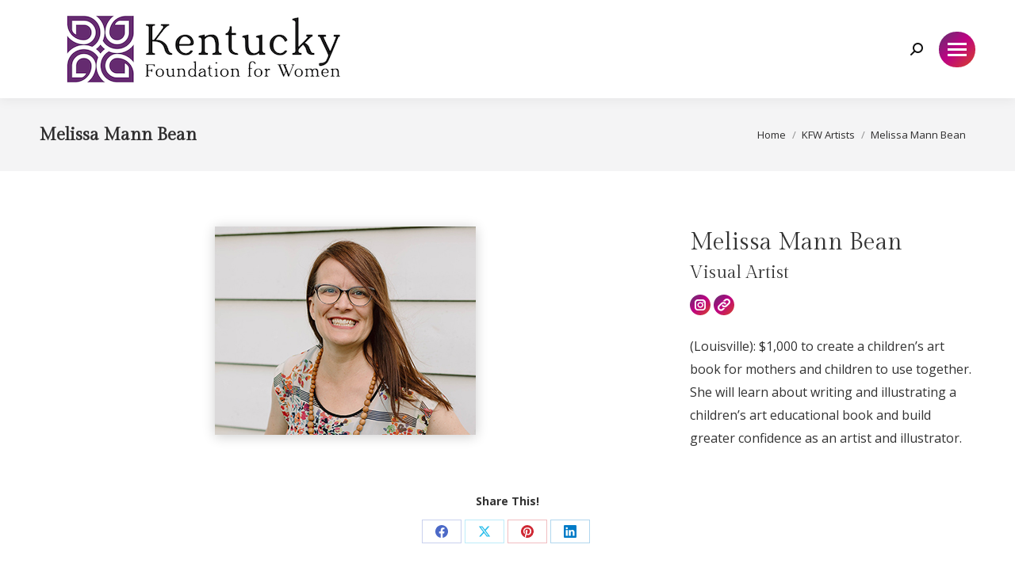

--- FILE ---
content_type: text/html; charset=UTF-8
request_url: https://www.kfw.org/portfolio_page/melissa-mann-bean/
body_size: 25318
content:
<!DOCTYPE html>
<!--[if !(IE 6) | !(IE 7) | !(IE 8)  ]><!-->
<html lang="en-US" class="no-js">
<!--<![endif]-->
<head>
	<meta charset="UTF-8" />
		<meta name="viewport" content="width=device-width, initial-scale=1, maximum-scale=1, user-scalable=0">
		<meta name="theme-color" content="#642f70"/>	<link rel="profile" href="https://gmpg.org/xfn/11" />
	<meta name='robots' content='index, follow, max-image-preview:large, max-snippet:-1, max-video-preview:-1' />
	<style>img:is([sizes="auto" i], [sizes^="auto," i]) { contain-intrinsic-size: 3000px 1500px }</style>
	
	<!-- This site is optimized with the Yoast SEO plugin v25.5 - https://yoast.com/wordpress/plugins/seo/ -->
	<title>Melissa Mann Bean - Kentucky Foundation For Women</title>
	<link rel="canonical" href="https://www.kfw.org/portfolio_page/melissa-mann-bean/" />
	<meta property="og:locale" content="en_US" />
	<meta property="og:type" content="article" />
	<meta property="og:title" content="Melissa Mann Bean - Kentucky Foundation For Women" />
	<meta property="og:url" content="https://www.kfw.org/portfolio_page/melissa-mann-bean/" />
	<meta property="og:site_name" content="Kentucky Foundation For Women" />
	<meta property="article:publisher" content="https://www.facebook.com/kentuckyfoundationforwomen/" />
	<meta property="article:modified_time" content="2025-06-24T17:52:48+00:00" />
	<meta property="og:image" content="https://www.kfw.org/wp-content/uploads/2020/12/Melissa-Mann-Bean.jpg" />
	<meta property="og:image:width" content="329" />
	<meta property="og:image:height" content="263" />
	<meta property="og:image:type" content="image/jpeg" />
	<meta name="twitter:card" content="summary_large_image" />
	<meta name="twitter:site" content="@KYFound4Women" />
	<meta name="twitter:label1" content="Est. reading time" />
	<meta name="twitter:data1" content="1 minute" />
	<script type="application/ld+json" class="yoast-schema-graph">{"@context":"https://schema.org","@graph":[{"@type":"WebPage","@id":"https://www.kfw.org/portfolio_page/melissa-mann-bean/","url":"https://www.kfw.org/portfolio_page/melissa-mann-bean/","name":"Melissa Mann Bean - Kentucky Foundation For Women","isPartOf":{"@id":"https://www.kfw.org/#website"},"primaryImageOfPage":{"@id":"https://www.kfw.org/portfolio_page/melissa-mann-bean/#primaryimage"},"image":{"@id":"https://www.kfw.org/portfolio_page/melissa-mann-bean/#primaryimage"},"thumbnailUrl":"https://www.kfw.org/wp-content/uploads/2020/12/Melissa-Mann-Bean.jpg","datePublished":"2021-01-03T09:53:57+00:00","dateModified":"2025-06-24T17:52:48+00:00","breadcrumb":{"@id":"https://www.kfw.org/portfolio_page/melissa-mann-bean/#breadcrumb"},"inLanguage":"en-US","potentialAction":[{"@type":"ReadAction","target":["https://www.kfw.org/portfolio_page/melissa-mann-bean/"]}]},{"@type":"ImageObject","inLanguage":"en-US","@id":"https://www.kfw.org/portfolio_page/melissa-mann-bean/#primaryimage","url":"https://www.kfw.org/wp-content/uploads/2020/12/Melissa-Mann-Bean.jpg","contentUrl":"https://www.kfw.org/wp-content/uploads/2020/12/Melissa-Mann-Bean.jpg","width":329,"height":263},{"@type":"BreadcrumbList","@id":"https://www.kfw.org/portfolio_page/melissa-mann-bean/#breadcrumb","itemListElement":[{"@type":"ListItem","position":1,"name":"Home","item":"https://www.kfw.org/"},{"@type":"ListItem","position":2,"name":"Melissa Mann Bean"}]},{"@type":"WebSite","@id":"https://www.kfw.org/#website","url":"https://www.kfw.org/","name":"Kentucky Foundation For Women","description":"Celebrating 40 years","potentialAction":[{"@type":"SearchAction","target":{"@type":"EntryPoint","urlTemplate":"https://www.kfw.org/?s={search_term_string}"},"query-input":{"@type":"PropertyValueSpecification","valueRequired":true,"valueName":"search_term_string"}}],"inLanguage":"en-US"}]}</script>
	<!-- / Yoast SEO plugin. -->


<link rel='dns-prefetch' href='//fonts.googleapis.com' />
<link rel="alternate" type="application/rss+xml" title="Kentucky Foundation For Women &raquo; Feed" href="https://www.kfw.org/feed/" />
<link rel="alternate" type="application/rss+xml" title="Kentucky Foundation For Women &raquo; Comments Feed" href="https://www.kfw.org/comments/feed/" />
<link rel="alternate" type="text/calendar" title="Kentucky Foundation For Women &raquo; iCal Feed" href="https://www.kfw.org/events/?ical=1" />
<script>
window._wpemojiSettings = {"baseUrl":"https:\/\/s.w.org\/images\/core\/emoji\/16.0.1\/72x72\/","ext":".png","svgUrl":"https:\/\/s.w.org\/images\/core\/emoji\/16.0.1\/svg\/","svgExt":".svg","source":{"concatemoji":"https:\/\/www.kfw.org\/wp-includes\/js\/wp-emoji-release.min.js?ver=6.8.2"}};
/*! This file is auto-generated */
!function(s,n){var o,i,e;function c(e){try{var t={supportTests:e,timestamp:(new Date).valueOf()};sessionStorage.setItem(o,JSON.stringify(t))}catch(e){}}function p(e,t,n){e.clearRect(0,0,e.canvas.width,e.canvas.height),e.fillText(t,0,0);var t=new Uint32Array(e.getImageData(0,0,e.canvas.width,e.canvas.height).data),a=(e.clearRect(0,0,e.canvas.width,e.canvas.height),e.fillText(n,0,0),new Uint32Array(e.getImageData(0,0,e.canvas.width,e.canvas.height).data));return t.every(function(e,t){return e===a[t]})}function u(e,t){e.clearRect(0,0,e.canvas.width,e.canvas.height),e.fillText(t,0,0);for(var n=e.getImageData(16,16,1,1),a=0;a<n.data.length;a++)if(0!==n.data[a])return!1;return!0}function f(e,t,n,a){switch(t){case"flag":return n(e,"\ud83c\udff3\ufe0f\u200d\u26a7\ufe0f","\ud83c\udff3\ufe0f\u200b\u26a7\ufe0f")?!1:!n(e,"\ud83c\udde8\ud83c\uddf6","\ud83c\udde8\u200b\ud83c\uddf6")&&!n(e,"\ud83c\udff4\udb40\udc67\udb40\udc62\udb40\udc65\udb40\udc6e\udb40\udc67\udb40\udc7f","\ud83c\udff4\u200b\udb40\udc67\u200b\udb40\udc62\u200b\udb40\udc65\u200b\udb40\udc6e\u200b\udb40\udc67\u200b\udb40\udc7f");case"emoji":return!a(e,"\ud83e\udedf")}return!1}function g(e,t,n,a){var r="undefined"!=typeof WorkerGlobalScope&&self instanceof WorkerGlobalScope?new OffscreenCanvas(300,150):s.createElement("canvas"),o=r.getContext("2d",{willReadFrequently:!0}),i=(o.textBaseline="top",o.font="600 32px Arial",{});return e.forEach(function(e){i[e]=t(o,e,n,a)}),i}function t(e){var t=s.createElement("script");t.src=e,t.defer=!0,s.head.appendChild(t)}"undefined"!=typeof Promise&&(o="wpEmojiSettingsSupports",i=["flag","emoji"],n.supports={everything:!0,everythingExceptFlag:!0},e=new Promise(function(e){s.addEventListener("DOMContentLoaded",e,{once:!0})}),new Promise(function(t){var n=function(){try{var e=JSON.parse(sessionStorage.getItem(o));if("object"==typeof e&&"number"==typeof e.timestamp&&(new Date).valueOf()<e.timestamp+604800&&"object"==typeof e.supportTests)return e.supportTests}catch(e){}return null}();if(!n){if("undefined"!=typeof Worker&&"undefined"!=typeof OffscreenCanvas&&"undefined"!=typeof URL&&URL.createObjectURL&&"undefined"!=typeof Blob)try{var e="postMessage("+g.toString()+"("+[JSON.stringify(i),f.toString(),p.toString(),u.toString()].join(",")+"));",a=new Blob([e],{type:"text/javascript"}),r=new Worker(URL.createObjectURL(a),{name:"wpTestEmojiSupports"});return void(r.onmessage=function(e){c(n=e.data),r.terminate(),t(n)})}catch(e){}c(n=g(i,f,p,u))}t(n)}).then(function(e){for(var t in e)n.supports[t]=e[t],n.supports.everything=n.supports.everything&&n.supports[t],"flag"!==t&&(n.supports.everythingExceptFlag=n.supports.everythingExceptFlag&&n.supports[t]);n.supports.everythingExceptFlag=n.supports.everythingExceptFlag&&!n.supports.flag,n.DOMReady=!1,n.readyCallback=function(){n.DOMReady=!0}}).then(function(){return e}).then(function(){var e;n.supports.everything||(n.readyCallback(),(e=n.source||{}).concatemoji?t(e.concatemoji):e.wpemoji&&e.twemoji&&(t(e.twemoji),t(e.wpemoji)))}))}((window,document),window._wpemojiSettings);
</script>
<style id='wp-emoji-styles-inline-css'>

	img.wp-smiley, img.emoji {
		display: inline !important;
		border: none !important;
		box-shadow: none !important;
		height: 1em !important;
		width: 1em !important;
		margin: 0 0.07em !important;
		vertical-align: -0.1em !important;
		background: none !important;
		padding: 0 !important;
	}
</style>
<link rel='stylesheet' id='wp-block-library-css' href='https://www.kfw.org/wp-includes/css/dist/block-library/style.min.css?ver=6.8.2' media='all' />
<style id='wp-block-library-theme-inline-css'>
.wp-block-audio :where(figcaption){color:#555;font-size:13px;text-align:center}.is-dark-theme .wp-block-audio :where(figcaption){color:#ffffffa6}.wp-block-audio{margin:0 0 1em}.wp-block-code{border:1px solid #ccc;border-radius:4px;font-family:Menlo,Consolas,monaco,monospace;padding:.8em 1em}.wp-block-embed :where(figcaption){color:#555;font-size:13px;text-align:center}.is-dark-theme .wp-block-embed :where(figcaption){color:#ffffffa6}.wp-block-embed{margin:0 0 1em}.blocks-gallery-caption{color:#555;font-size:13px;text-align:center}.is-dark-theme .blocks-gallery-caption{color:#ffffffa6}:root :where(.wp-block-image figcaption){color:#555;font-size:13px;text-align:center}.is-dark-theme :root :where(.wp-block-image figcaption){color:#ffffffa6}.wp-block-image{margin:0 0 1em}.wp-block-pullquote{border-bottom:4px solid;border-top:4px solid;color:currentColor;margin-bottom:1.75em}.wp-block-pullquote cite,.wp-block-pullquote footer,.wp-block-pullquote__citation{color:currentColor;font-size:.8125em;font-style:normal;text-transform:uppercase}.wp-block-quote{border-left:.25em solid;margin:0 0 1.75em;padding-left:1em}.wp-block-quote cite,.wp-block-quote footer{color:currentColor;font-size:.8125em;font-style:normal;position:relative}.wp-block-quote:where(.has-text-align-right){border-left:none;border-right:.25em solid;padding-left:0;padding-right:1em}.wp-block-quote:where(.has-text-align-center){border:none;padding-left:0}.wp-block-quote.is-large,.wp-block-quote.is-style-large,.wp-block-quote:where(.is-style-plain){border:none}.wp-block-search .wp-block-search__label{font-weight:700}.wp-block-search__button{border:1px solid #ccc;padding:.375em .625em}:where(.wp-block-group.has-background){padding:1.25em 2.375em}.wp-block-separator.has-css-opacity{opacity:.4}.wp-block-separator{border:none;border-bottom:2px solid;margin-left:auto;margin-right:auto}.wp-block-separator.has-alpha-channel-opacity{opacity:1}.wp-block-separator:not(.is-style-wide):not(.is-style-dots){width:100px}.wp-block-separator.has-background:not(.is-style-dots){border-bottom:none;height:1px}.wp-block-separator.has-background:not(.is-style-wide):not(.is-style-dots){height:2px}.wp-block-table{margin:0 0 1em}.wp-block-table td,.wp-block-table th{word-break:normal}.wp-block-table :where(figcaption){color:#555;font-size:13px;text-align:center}.is-dark-theme .wp-block-table :where(figcaption){color:#ffffffa6}.wp-block-video :where(figcaption){color:#555;font-size:13px;text-align:center}.is-dark-theme .wp-block-video :where(figcaption){color:#ffffffa6}.wp-block-video{margin:0 0 1em}:root :where(.wp-block-template-part.has-background){margin-bottom:0;margin-top:0;padding:1.25em 2.375em}
</style>
<style id='classic-theme-styles-inline-css'>
/*! This file is auto-generated */
.wp-block-button__link{color:#fff;background-color:#32373c;border-radius:9999px;box-shadow:none;text-decoration:none;padding:calc(.667em + 2px) calc(1.333em + 2px);font-size:1.125em}.wp-block-file__button{background:#32373c;color:#fff;text-decoration:none}
</style>
<style id='global-styles-inline-css'>
:root{--wp--preset--aspect-ratio--square: 1;--wp--preset--aspect-ratio--4-3: 4/3;--wp--preset--aspect-ratio--3-4: 3/4;--wp--preset--aspect-ratio--3-2: 3/2;--wp--preset--aspect-ratio--2-3: 2/3;--wp--preset--aspect-ratio--16-9: 16/9;--wp--preset--aspect-ratio--9-16: 9/16;--wp--preset--color--black: #000000;--wp--preset--color--cyan-bluish-gray: #abb8c3;--wp--preset--color--white: #FFF;--wp--preset--color--pale-pink: #f78da7;--wp--preset--color--vivid-red: #cf2e2e;--wp--preset--color--luminous-vivid-orange: #ff6900;--wp--preset--color--luminous-vivid-amber: #fcb900;--wp--preset--color--light-green-cyan: #7bdcb5;--wp--preset--color--vivid-green-cyan: #00d084;--wp--preset--color--pale-cyan-blue: #8ed1fc;--wp--preset--color--vivid-cyan-blue: #0693e3;--wp--preset--color--vivid-purple: #9b51e0;--wp--preset--color--accent: #642f70;--wp--preset--color--dark-gray: #111;--wp--preset--color--light-gray: #767676;--wp--preset--gradient--vivid-cyan-blue-to-vivid-purple: linear-gradient(135deg,rgba(6,147,227,1) 0%,rgb(155,81,224) 100%);--wp--preset--gradient--light-green-cyan-to-vivid-green-cyan: linear-gradient(135deg,rgb(122,220,180) 0%,rgb(0,208,130) 100%);--wp--preset--gradient--luminous-vivid-amber-to-luminous-vivid-orange: linear-gradient(135deg,rgba(252,185,0,1) 0%,rgba(255,105,0,1) 100%);--wp--preset--gradient--luminous-vivid-orange-to-vivid-red: linear-gradient(135deg,rgba(255,105,0,1) 0%,rgb(207,46,46) 100%);--wp--preset--gradient--very-light-gray-to-cyan-bluish-gray: linear-gradient(135deg,rgb(238,238,238) 0%,rgb(169,184,195) 100%);--wp--preset--gradient--cool-to-warm-spectrum: linear-gradient(135deg,rgb(74,234,220) 0%,rgb(151,120,209) 20%,rgb(207,42,186) 40%,rgb(238,44,130) 60%,rgb(251,105,98) 80%,rgb(254,248,76) 100%);--wp--preset--gradient--blush-light-purple: linear-gradient(135deg,rgb(255,206,236) 0%,rgb(152,150,240) 100%);--wp--preset--gradient--blush-bordeaux: linear-gradient(135deg,rgb(254,205,165) 0%,rgb(254,45,45) 50%,rgb(107,0,62) 100%);--wp--preset--gradient--luminous-dusk: linear-gradient(135deg,rgb(255,203,112) 0%,rgb(199,81,192) 50%,rgb(65,88,208) 100%);--wp--preset--gradient--pale-ocean: linear-gradient(135deg,rgb(255,245,203) 0%,rgb(182,227,212) 50%,rgb(51,167,181) 100%);--wp--preset--gradient--electric-grass: linear-gradient(135deg,rgb(202,248,128) 0%,rgb(113,206,126) 100%);--wp--preset--gradient--midnight: linear-gradient(135deg,rgb(2,3,129) 0%,rgb(40,116,252) 100%);--wp--preset--font-size--small: 13px;--wp--preset--font-size--medium: 20px;--wp--preset--font-size--large: 36px;--wp--preset--font-size--x-large: 42px;--wp--preset--spacing--20: 0.44rem;--wp--preset--spacing--30: 0.67rem;--wp--preset--spacing--40: 1rem;--wp--preset--spacing--50: 1.5rem;--wp--preset--spacing--60: 2.25rem;--wp--preset--spacing--70: 3.38rem;--wp--preset--spacing--80: 5.06rem;--wp--preset--shadow--natural: 6px 6px 9px rgba(0, 0, 0, 0.2);--wp--preset--shadow--deep: 12px 12px 50px rgba(0, 0, 0, 0.4);--wp--preset--shadow--sharp: 6px 6px 0px rgba(0, 0, 0, 0.2);--wp--preset--shadow--outlined: 6px 6px 0px -3px rgba(255, 255, 255, 1), 6px 6px rgba(0, 0, 0, 1);--wp--preset--shadow--crisp: 6px 6px 0px rgba(0, 0, 0, 1);}:where(.is-layout-flex){gap: 0.5em;}:where(.is-layout-grid){gap: 0.5em;}body .is-layout-flex{display: flex;}.is-layout-flex{flex-wrap: wrap;align-items: center;}.is-layout-flex > :is(*, div){margin: 0;}body .is-layout-grid{display: grid;}.is-layout-grid > :is(*, div){margin: 0;}:where(.wp-block-columns.is-layout-flex){gap: 2em;}:where(.wp-block-columns.is-layout-grid){gap: 2em;}:where(.wp-block-post-template.is-layout-flex){gap: 1.25em;}:where(.wp-block-post-template.is-layout-grid){gap: 1.25em;}.has-black-color{color: var(--wp--preset--color--black) !important;}.has-cyan-bluish-gray-color{color: var(--wp--preset--color--cyan-bluish-gray) !important;}.has-white-color{color: var(--wp--preset--color--white) !important;}.has-pale-pink-color{color: var(--wp--preset--color--pale-pink) !important;}.has-vivid-red-color{color: var(--wp--preset--color--vivid-red) !important;}.has-luminous-vivid-orange-color{color: var(--wp--preset--color--luminous-vivid-orange) !important;}.has-luminous-vivid-amber-color{color: var(--wp--preset--color--luminous-vivid-amber) !important;}.has-light-green-cyan-color{color: var(--wp--preset--color--light-green-cyan) !important;}.has-vivid-green-cyan-color{color: var(--wp--preset--color--vivid-green-cyan) !important;}.has-pale-cyan-blue-color{color: var(--wp--preset--color--pale-cyan-blue) !important;}.has-vivid-cyan-blue-color{color: var(--wp--preset--color--vivid-cyan-blue) !important;}.has-vivid-purple-color{color: var(--wp--preset--color--vivid-purple) !important;}.has-black-background-color{background-color: var(--wp--preset--color--black) !important;}.has-cyan-bluish-gray-background-color{background-color: var(--wp--preset--color--cyan-bluish-gray) !important;}.has-white-background-color{background-color: var(--wp--preset--color--white) !important;}.has-pale-pink-background-color{background-color: var(--wp--preset--color--pale-pink) !important;}.has-vivid-red-background-color{background-color: var(--wp--preset--color--vivid-red) !important;}.has-luminous-vivid-orange-background-color{background-color: var(--wp--preset--color--luminous-vivid-orange) !important;}.has-luminous-vivid-amber-background-color{background-color: var(--wp--preset--color--luminous-vivid-amber) !important;}.has-light-green-cyan-background-color{background-color: var(--wp--preset--color--light-green-cyan) !important;}.has-vivid-green-cyan-background-color{background-color: var(--wp--preset--color--vivid-green-cyan) !important;}.has-pale-cyan-blue-background-color{background-color: var(--wp--preset--color--pale-cyan-blue) !important;}.has-vivid-cyan-blue-background-color{background-color: var(--wp--preset--color--vivid-cyan-blue) !important;}.has-vivid-purple-background-color{background-color: var(--wp--preset--color--vivid-purple) !important;}.has-black-border-color{border-color: var(--wp--preset--color--black) !important;}.has-cyan-bluish-gray-border-color{border-color: var(--wp--preset--color--cyan-bluish-gray) !important;}.has-white-border-color{border-color: var(--wp--preset--color--white) !important;}.has-pale-pink-border-color{border-color: var(--wp--preset--color--pale-pink) !important;}.has-vivid-red-border-color{border-color: var(--wp--preset--color--vivid-red) !important;}.has-luminous-vivid-orange-border-color{border-color: var(--wp--preset--color--luminous-vivid-orange) !important;}.has-luminous-vivid-amber-border-color{border-color: var(--wp--preset--color--luminous-vivid-amber) !important;}.has-light-green-cyan-border-color{border-color: var(--wp--preset--color--light-green-cyan) !important;}.has-vivid-green-cyan-border-color{border-color: var(--wp--preset--color--vivid-green-cyan) !important;}.has-pale-cyan-blue-border-color{border-color: var(--wp--preset--color--pale-cyan-blue) !important;}.has-vivid-cyan-blue-border-color{border-color: var(--wp--preset--color--vivid-cyan-blue) !important;}.has-vivid-purple-border-color{border-color: var(--wp--preset--color--vivid-purple) !important;}.has-vivid-cyan-blue-to-vivid-purple-gradient-background{background: var(--wp--preset--gradient--vivid-cyan-blue-to-vivid-purple) !important;}.has-light-green-cyan-to-vivid-green-cyan-gradient-background{background: var(--wp--preset--gradient--light-green-cyan-to-vivid-green-cyan) !important;}.has-luminous-vivid-amber-to-luminous-vivid-orange-gradient-background{background: var(--wp--preset--gradient--luminous-vivid-amber-to-luminous-vivid-orange) !important;}.has-luminous-vivid-orange-to-vivid-red-gradient-background{background: var(--wp--preset--gradient--luminous-vivid-orange-to-vivid-red) !important;}.has-very-light-gray-to-cyan-bluish-gray-gradient-background{background: var(--wp--preset--gradient--very-light-gray-to-cyan-bluish-gray) !important;}.has-cool-to-warm-spectrum-gradient-background{background: var(--wp--preset--gradient--cool-to-warm-spectrum) !important;}.has-blush-light-purple-gradient-background{background: var(--wp--preset--gradient--blush-light-purple) !important;}.has-blush-bordeaux-gradient-background{background: var(--wp--preset--gradient--blush-bordeaux) !important;}.has-luminous-dusk-gradient-background{background: var(--wp--preset--gradient--luminous-dusk) !important;}.has-pale-ocean-gradient-background{background: var(--wp--preset--gradient--pale-ocean) !important;}.has-electric-grass-gradient-background{background: var(--wp--preset--gradient--electric-grass) !important;}.has-midnight-gradient-background{background: var(--wp--preset--gradient--midnight) !important;}.has-small-font-size{font-size: var(--wp--preset--font-size--small) !important;}.has-medium-font-size{font-size: var(--wp--preset--font-size--medium) !important;}.has-large-font-size{font-size: var(--wp--preset--font-size--large) !important;}.has-x-large-font-size{font-size: var(--wp--preset--font-size--x-large) !important;}
:where(.wp-block-post-template.is-layout-flex){gap: 1.25em;}:where(.wp-block-post-template.is-layout-grid){gap: 1.25em;}
:where(.wp-block-columns.is-layout-flex){gap: 2em;}:where(.wp-block-columns.is-layout-grid){gap: 2em;}
:root :where(.wp-block-pullquote){font-size: 1.5em;line-height: 1.6;}
</style>
<link rel='stylesheet' id='contact-form-7-css' href='https://www.kfw.org/wp-content/plugins/contact-form-7/includes/css/styles.css?ver=6.1' media='all' />
<link rel='stylesheet' id='sr7css-css' href='//www.kfw.org/wp-content/plugins/revslider/public/css/sr7.css?ver=6.7.35' media='all' />
<link rel='stylesheet' id='the7-font-css' href='https://www.kfw.org/wp-content/themes/dt-the7/fonts/icomoon-the7-font/icomoon-the7-font.min.css?ver=12.6.0' media='all' />
<link rel='stylesheet' id='the7-awesome-fonts-css' href='https://www.kfw.org/wp-content/themes/dt-the7/fonts/FontAwesome/css/all.min.css?ver=12.6.0' media='all' />
<link rel='stylesheet' id='the7-icomoon-fontawesome-16x16-css' href='https://www.kfw.org/wp-content/uploads/smile_fonts/icomoon-fontawesome-16x16/icomoon-fontawesome-16x16.css?ver=6.8.2' media='all' />
<link rel='stylesheet' id='js_composer_front-css' href='//www.kfw.org/wp-content/uploads/js_composer/js_composer_front_custom.css?ver=8.5' media='all' />
<link rel='stylesheet' id='dt-web-fonts-css' href='https://fonts.googleapis.com/css?family=Roboto:400,600,700%7CRoboto+Condensed:400,600,700%7COpen+Sans:400,600,700%7CGilda+Display:400,600,700,800,normal%7CRaleway:400,600,700' media='all' />
<link rel='stylesheet' id='dt-main-css' href='https://www.kfw.org/wp-content/themes/dt-the7/css/main.min.css?ver=12.6.0' media='all' />
<link rel='stylesheet' id='the7-custom-scrollbar-css' href='https://www.kfw.org/wp-content/themes/dt-the7/lib/custom-scrollbar/custom-scrollbar.min.css?ver=12.6.0' media='all' />
<link rel='stylesheet' id='the7-wpbakery-css' href='https://www.kfw.org/wp-content/themes/dt-the7/css/wpbakery.min.css?ver=12.6.0' media='all' />
<link rel='stylesheet' id='the7-core-css' href='https://www.kfw.org/wp-content/plugins/dt-the7-core/assets/css/post-type.min.css?ver=2.7.11' media='all' />
<link rel='stylesheet' id='the7-css-vars-css' href='https://www.kfw.org/wp-content/uploads/the7-css/css-vars.css?ver=6823e4135af1' media='all' />
<link rel='stylesheet' id='dt-custom-css' href='https://www.kfw.org/wp-content/uploads/the7-css/custom.css?ver=6823e4135af1' media='all' />
<link rel='stylesheet' id='dt-media-css' href='https://www.kfw.org/wp-content/uploads/the7-css/media.css?ver=6823e4135af1' media='all' />
<link rel='stylesheet' id='the7-mega-menu-css' href='https://www.kfw.org/wp-content/uploads/the7-css/mega-menu.css?ver=6823e4135af1' media='all' />
<link rel='stylesheet' id='the7-elements-albums-portfolio-css' href='https://www.kfw.org/wp-content/uploads/the7-css/the7-elements-albums-portfolio.css?ver=6823e4135af1' media='all' />
<link rel='stylesheet' id='the7-elements-css' href='https://www.kfw.org/wp-content/uploads/the7-css/post-type-dynamic.css?ver=6823e4135af1' media='all' />
<link rel='stylesheet' id='style-css' href='https://www.kfw.org/wp-content/themes/dt-the7/style.css?ver=12.6.0' media='all' />
<script src="https://www.kfw.org/wp-includes/js/jquery/jquery.min.js?ver=3.7.1" id="jquery-core-js"></script>
<script src="https://www.kfw.org/wp-includes/js/jquery/jquery-migrate.min.js?ver=3.4.1" id="jquery-migrate-js"></script>
<script src="//www.kfw.org/wp-content/plugins/revslider/public/js/libs/tptools.js?ver=6.7.35" id="tp-tools-js" async data-wp-strategy="async"></script>
<script src="//www.kfw.org/wp-content/plugins/revslider/public/js/sr7.js?ver=6.7.35" id="sr7-js" async data-wp-strategy="async"></script>
<script id="dt-above-fold-js-extra">
var dtLocal = {"themeUrl":"https:\/\/www.kfw.org\/wp-content\/themes\/dt-the7","passText":"To view this protected post, enter the password below:","moreButtonText":{"loading":"Loading...","loadMore":"Load more"},"postID":"21985","ajaxurl":"https:\/\/www.kfw.org\/wp-admin\/admin-ajax.php","REST":{"baseUrl":"https:\/\/www.kfw.org\/wp-json\/the7\/v1","endpoints":{"sendMail":"\/send-mail"}},"contactMessages":{"required":"One or more fields have an error. Please check and try again.","terms":"Please accept the privacy policy.","fillTheCaptchaError":"Please, fill the captcha."},"captchaSiteKey":"","ajaxNonce":"8afd4cb848","pageData":"","themeSettings":{"smoothScroll":"off","lazyLoading":false,"desktopHeader":{"height":120},"ToggleCaptionEnabled":"disabled","ToggleCaption":"Navigation","floatingHeader":{"showAfter":160,"showMenu":true,"height":100,"logo":{"showLogo":true,"html":"<img class=\" preload-me\" src=\"https:\/\/www.kfw.org\/wp-content\/uploads\/2025\/02\/KFW-Banner-Logo-for-Grantees-2048x471-copy-1.png\" srcset=\"https:\/\/www.kfw.org\/wp-content\/uploads\/2025\/02\/KFW-Banner-Logo-for-Grantees-2048x471-copy-1.png 435w, https:\/\/www.kfw.org\/wp-content\/uploads\/2025\/02\/KFW-Banner-Logo-for-Grantees-2048x471-Larger.png 870w\" width=\"435\" height=\"100\"   sizes=\"435px\" alt=\"Kentucky Foundation For Women\" \/>","url":"https:\/\/www.kfw.org\/"}},"topLine":{"floatingTopLine":{"logo":{"showLogo":false,"html":""}}},"mobileHeader":{"firstSwitchPoint":1300,"secondSwitchPoint":778,"firstSwitchPointHeight":70,"secondSwitchPointHeight":70,"mobileToggleCaptionEnabled":"disabled","mobileToggleCaption":"Menu"},"stickyMobileHeaderFirstSwitch":{"logo":{"html":"<img class=\" preload-me\" src=\"https:\/\/www.kfw.org\/wp-content\/uploads\/2025\/02\/KFW-Banner-Logo-for-Grantees-2048x471-copy-1.png\" srcset=\"https:\/\/www.kfw.org\/wp-content\/uploads\/2025\/02\/KFW-Banner-Logo-for-Grantees-2048x471-copy-1.png 435w, https:\/\/www.kfw.org\/wp-content\/uploads\/2025\/02\/KFW-Banner-Logo-for-Grantees-2048x471-Larger.png 870w\" width=\"435\" height=\"100\"   sizes=\"435px\" alt=\"Kentucky Foundation For Women\" \/>"}},"stickyMobileHeaderSecondSwitch":{"logo":{"html":"<img class=\" preload-me\" src=\"https:\/\/www.kfw.org\/wp-content\/uploads\/2025\/02\/KFW-Banner-Logo-for-Grantees-2048x471-copy-1.png\" srcset=\"https:\/\/www.kfw.org\/wp-content\/uploads\/2025\/02\/KFW-Banner-Logo-for-Grantees-2048x471-copy-1.png 435w, https:\/\/www.kfw.org\/wp-content\/uploads\/2025\/02\/KFW-Banner-Logo-for-Grantees-2048x471-Larger.png 870w\" width=\"435\" height=\"100\"   sizes=\"435px\" alt=\"Kentucky Foundation For Women\" \/>"}},"sidebar":{"switchPoint":990},"boxedWidth":"1280px"},"VCMobileScreenWidth":"778"};
var dtShare = {"shareButtonText":{"facebook":"Share on Facebook","twitter":"Share on X","pinterest":"Pin it","linkedin":"Share on Linkedin","whatsapp":"Share on Whatsapp"},"overlayOpacity":"85"};
</script>
<script src="https://www.kfw.org/wp-content/themes/dt-the7/js/above-the-fold.min.js?ver=12.6.0" id="dt-above-fold-js"></script>
<script></script><link rel="https://api.w.org/" href="https://www.kfw.org/wp-json/" /><link rel="alternate" title="JSON" type="application/json" href="https://www.kfw.org/wp-json/wp/v2/portfolio_page/21985" /><link rel="EditURI" type="application/rsd+xml" title="RSD" href="https://www.kfw.org/xmlrpc.php?rsd" />
<meta name="generator" content="WordPress 6.8.2" />
<link rel='shortlink' href='https://www.kfw.org/?p=21985' />
<link rel="alternate" title="oEmbed (JSON)" type="application/json+oembed" href="https://www.kfw.org/wp-json/oembed/1.0/embed?url=https%3A%2F%2Fwww.kfw.org%2Fportfolio_page%2Fmelissa-mann-bean%2F" />
<link rel="alternate" title="oEmbed (XML)" type="text/xml+oembed" href="https://www.kfw.org/wp-json/oembed/1.0/embed?url=https%3A%2F%2Fwww.kfw.org%2Fportfolio_page%2Fmelissa-mann-bean%2F&#038;format=xml" />
<meta name="tec-api-version" content="v1"><meta name="tec-api-origin" content="https://www.kfw.org"><link rel="alternate" href="https://www.kfw.org/wp-json/tribe/events/v1/" /><meta name="generator" content="Powered by WPBakery Page Builder - drag and drop page builder for WordPress."/>
<link rel="preconnect" href="https://fonts.googleapis.com">
<link rel="preconnect" href="https://fonts.gstatic.com/" crossorigin>
<meta name="generator" content="Powered by Slider Revolution 6.7.35 - responsive, Mobile-Friendly Slider Plugin for WordPress with comfortable drag and drop interface." />
<link rel="icon" href="https://www.kfw.org/wp-content/uploads/2025/02/KFWlogotransparent-01-3.png" type="image/png" sizes="16x16"/><script>
	window._tpt			??= {};
	window.SR7			??= {};
	_tpt.R				??= {};
	_tpt.R.fonts		??= {};
	_tpt.R.fonts.customFonts??= {};
	SR7.devMode			=  false;
	SR7.F 				??= {};
	SR7.G				??= {};
	SR7.LIB				??= {};
	SR7.E				??= {};
	SR7.E.gAddons		??= {};
	SR7.E.php 			??= {};
	SR7.E.nonce			= 'a3d0852b2a';
	SR7.E.ajaxurl		= 'https://www.kfw.org/wp-admin/admin-ajax.php';
	SR7.E.resturl		= 'https://www.kfw.org/wp-json/';
	SR7.E.slug_path		= 'revslider/revslider.php';
	SR7.E.slug			= 'revslider';
	SR7.E.plugin_url	= 'https://www.kfw.org/wp-content/plugins/revslider/';
	SR7.E.wp_plugin_url = 'https://www.kfw.org/wp-content/plugins/';
	SR7.E.revision		= '6.7.35';
	SR7.E.fontBaseUrl	= '//fonts.googleapis.com/css2?family=';
	SR7.G.breakPoints 	= [1240,1024,778,480];
	SR7.E.modules 		= ['module','page','slide','layer','draw','animate','srtools','canvas','defaults','carousel','navigation','media','modifiers','migration'];
	SR7.E.libs 			= ['WEBGL'];
	SR7.E.css 			= ['csslp','cssbtns','cssfilters','cssnav','cssmedia'];
	SR7.E.resources		= {};
	SR7.E.ytnc			= false;
	SR7.JSON			??= {};
/*! Slider Revolution 7.0 - Page Processor */
!function(){"use strict";window.SR7??={},window._tpt??={},SR7.version="Slider Revolution 6.7.16",_tpt.getMobileZoom=()=>_tpt.is_mobile?document.documentElement.clientWidth/window.innerWidth:1,_tpt.getWinDim=function(t){_tpt.screenHeightWithUrlBar??=window.innerHeight;let e=SR7.F?.modal?.visible&&SR7.M[SR7.F.module.getIdByAlias(SR7.F.modal.requested)];_tpt.scrollBar=window.innerWidth!==document.documentElement.clientWidth||e&&window.innerWidth!==e.c.module.clientWidth,_tpt.winW=_tpt.getMobileZoom()*window.innerWidth-(_tpt.scrollBar||"prepare"==t?_tpt.scrollBarW??_tpt.mesureScrollBar():0),_tpt.winH=_tpt.getMobileZoom()*window.innerHeight,_tpt.winWAll=document.documentElement.clientWidth},_tpt.getResponsiveLevel=function(t,e){SR7.M[e];return _tpt.closestGE(t,_tpt.winWAll)},_tpt.mesureScrollBar=function(){let t=document.createElement("div");return t.className="RSscrollbar-measure",t.style.width="100px",t.style.height="100px",t.style.overflow="scroll",t.style.position="absolute",t.style.top="-9999px",document.body.appendChild(t),_tpt.scrollBarW=t.offsetWidth-t.clientWidth,document.body.removeChild(t),_tpt.scrollBarW},_tpt.loadCSS=async function(t,e,s){return s?_tpt.R.fonts.required[e].status=1:(_tpt.R[e]??={},_tpt.R[e].status=1),new Promise(((i,n)=>{if(_tpt.isStylesheetLoaded(t))s?_tpt.R.fonts.required[e].status=2:_tpt.R[e].status=2,i();else{const o=document.createElement("link");o.rel="stylesheet";let l="text",r="css";o["type"]=l+"/"+r,o.href=t,o.onload=()=>{s?_tpt.R.fonts.required[e].status=2:_tpt.R[e].status=2,i()},o.onerror=()=>{s?_tpt.R.fonts.required[e].status=3:_tpt.R[e].status=3,n(new Error(`Failed to load CSS: ${t}`))},document.head.appendChild(o)}}))},_tpt.addContainer=function(t){const{tag:e="div",id:s,class:i,datas:n,textContent:o,iHTML:l}=t,r=document.createElement(e);if(s&&""!==s&&(r.id=s),i&&""!==i&&(r.className=i),n)for(const[t,e]of Object.entries(n))"style"==t?r.style.cssText=e:r.setAttribute(`data-${t}`,e);return o&&(r.textContent=o),l&&(r.innerHTML=l),r},_tpt.collector=function(){return{fragment:new DocumentFragment,add(t){var e=_tpt.addContainer(t);return this.fragment.appendChild(e),e},append(t){t.appendChild(this.fragment)}}},_tpt.isStylesheetLoaded=function(t){let e=t.split("?")[0];return Array.from(document.querySelectorAll('link[rel="stylesheet"], link[rel="preload"]')).some((t=>t.href.split("?")[0]===e))},_tpt.preloader={requests:new Map,preloaderTemplates:new Map,show:function(t,e){if(!e||!t)return;const{type:s,color:i}=e;if(s<0||"off"==s)return;const n=`preloader_${s}`;let o=this.preloaderTemplates.get(n);o||(o=this.build(s,i),this.preloaderTemplates.set(n,o)),this.requests.has(t)||this.requests.set(t,{count:0});const l=this.requests.get(t);clearTimeout(l.timer),l.count++,1===l.count&&(l.timer=setTimeout((()=>{l.preloaderClone=o.cloneNode(!0),l.anim&&l.anim.kill(),void 0!==_tpt.gsap?l.anim=_tpt.gsap.fromTo(l.preloaderClone,1,{opacity:0},{opacity:1}):l.preloaderClone.classList.add("sr7-fade-in"),t.appendChild(l.preloaderClone)}),150))},hide:function(t){if(!this.requests.has(t))return;const e=this.requests.get(t);e.count--,e.count<0&&(e.count=0),e.anim&&e.anim.kill(),0===e.count&&(clearTimeout(e.timer),e.preloaderClone&&(e.preloaderClone.classList.remove("sr7-fade-in"),e.anim=_tpt.gsap.to(e.preloaderClone,.3,{opacity:0,onComplete:function(){e.preloaderClone.remove()}})))},state:function(t){if(!this.requests.has(t))return!1;return this.requests.get(t).count>0},build:(t,e="#ffffff",s="")=>{if(t<0||"off"===t)return null;const i=parseInt(t);if(t="prlt"+i,isNaN(i))return null;if(_tpt.loadCSS(SR7.E.plugin_url+"public/css/preloaders/t"+i+".css","preloader_"+t),isNaN(i)||i<6){const n=`background-color:${e}`,o=1===i||2==i?n:"",l=3===i||4==i?n:"",r=_tpt.collector();["dot1","dot2","bounce1","bounce2","bounce3"].forEach((t=>r.add({tag:"div",class:t,datas:{style:l}})));const d=_tpt.addContainer({tag:"sr7-prl",class:`${t} ${s}`,datas:{style:o}});return r.append(d),d}{let n={};if(7===i){let t;e.startsWith("#")?(t=e.replace("#",""),t=`rgba(${parseInt(t.substring(0,2),16)}, ${parseInt(t.substring(2,4),16)}, ${parseInt(t.substring(4,6),16)}, `):e.startsWith("rgb")&&(t=e.slice(e.indexOf("(")+1,e.lastIndexOf(")")).split(",").map((t=>t.trim())),t=`rgba(${t[0]}, ${t[1]}, ${t[2]}, `),t&&(n.style=`border-top-color: ${t}0.65); border-bottom-color: ${t}0.15); border-left-color: ${t}0.65); border-right-color: ${t}0.15)`)}else 12===i&&(n.style=`background:${e}`);const o=[10,0,4,2,5,9,0,4,4,2][i-6],l=_tpt.collector(),r=l.add({tag:"div",class:"sr7-prl-inner",datas:n});Array.from({length:o}).forEach((()=>r.appendChild(l.add({tag:"span",datas:{style:`background:${e}`}}))));const d=_tpt.addContainer({tag:"sr7-prl",class:`${t} ${s}`});return l.append(d),d}}},SR7.preLoader={show:(t,e)=>{"off"!==(SR7.M[t]?.settings?.pLoader?.type??"off")&&_tpt.preloader.show(e||SR7.M[t].c.module,SR7.M[t]?.settings?.pLoader??{color:"#fff",type:10})},hide:(t,e)=>{"off"!==(SR7.M[t]?.settings?.pLoader?.type??"off")&&_tpt.preloader.hide(e||SR7.M[t].c.module)},state:(t,e)=>_tpt.preloader.state(e||SR7.M[t].c.module)},_tpt.prepareModuleHeight=function(t){window.SR7.M??={},window.SR7.M[t.id]??={},"ignore"==t.googleFont&&(SR7.E.ignoreGoogleFont=!0);let e=window.SR7.M[t.id];if(null==_tpt.scrollBarW&&_tpt.mesureScrollBar(),e.c??={},e.states??={},e.settings??={},e.settings.size??={},t.fixed&&(e.settings.fixed=!0),e.c.module=document.querySelector("sr7-module#"+t.id),e.c.adjuster=e.c.module.getElementsByTagName("sr7-adjuster")[0],e.c.content=e.c.module.getElementsByTagName("sr7-content")[0],"carousel"==t.type&&(e.c.carousel=e.c.content.getElementsByTagName("sr7-carousel")[0]),null==e.c.module||null==e.c.module)return;t.plType&&t.plColor&&(e.settings.pLoader={type:t.plType,color:t.plColor}),void 0===t.plType||"off"===t.plType||SR7.preLoader.state(t.id)&&SR7.preLoader.state(t.id,e.c.module)||SR7.preLoader.show(t.id,e.c.module),_tpt.winW||_tpt.getWinDim("prepare"),_tpt.getWinDim();let s=""+e.c.module.dataset?.modal;"modal"==s||"true"==s||"undefined"!==s&&"false"!==s||(e.settings.size.fullWidth=t.size.fullWidth,e.LEV??=_tpt.getResponsiveLevel(window.SR7.G.breakPoints,t.id),t.vpt=_tpt.fillArray(t.vpt,5),e.settings.vPort=t.vpt[e.LEV],void 0!==t.el&&"720"==t.el[4]&&t.gh[4]!==t.el[4]&&"960"==t.el[3]&&t.gh[3]!==t.el[3]&&"768"==t.el[2]&&t.gh[2]!==t.el[2]&&delete t.el,e.settings.size.height=null==t.el||null==t.el[e.LEV]||0==t.el[e.LEV]||"auto"==t.el[e.LEV]?_tpt.fillArray(t.gh,5,-1):_tpt.fillArray(t.el,5,-1),e.settings.size.width=_tpt.fillArray(t.gw,5,-1),e.settings.size.minHeight=_tpt.fillArray(t.mh??[0],5,-1),e.cacheSize={fullWidth:e.settings.size?.fullWidth,fullHeight:e.settings.size?.fullHeight},void 0!==t.off&&(t.off?.t&&(e.settings.size.m??={})&&(e.settings.size.m.t=t.off.t),t.off?.b&&(e.settings.size.m??={})&&(e.settings.size.m.b=t.off.b),t.off?.l&&(e.settings.size.p??={})&&(e.settings.size.p.l=t.off.l),t.off?.r&&(e.settings.size.p??={})&&(e.settings.size.p.r=t.off.r),e.offsetPrepared=!0),_tpt.updatePMHeight(t.id,t,!0))},_tpt.updatePMHeight=(t,e,s)=>{let i=SR7.M[t];var n=i.settings.size.fullWidth?_tpt.winW:i.c.module.parentNode.offsetWidth;n=0===n||isNaN(n)?_tpt.winW:n;let o=i.settings.size.width[i.LEV]||i.settings.size.width[i.LEV++]||i.settings.size.width[i.LEV--]||n,l=i.settings.size.height[i.LEV]||i.settings.size.height[i.LEV++]||i.settings.size.height[i.LEV--]||0,r=i.settings.size.minHeight[i.LEV]||i.settings.size.minHeight[i.LEV++]||i.settings.size.minHeight[i.LEV--]||0;if(l="auto"==l?0:l,l=parseInt(l),"carousel"!==e.type&&(n-=parseInt(e.onw??0)||0),i.MP=!i.settings.size.fullWidth&&n<o||_tpt.winW<o?Math.min(1,n/o):1,e.size.fullScreen||e.size.fullHeight){let t=parseInt(e.fho)||0,s=(""+e.fho).indexOf("%")>-1;e.newh=_tpt.winH-(s?_tpt.winH*t/100:t)}else e.newh=i.MP*Math.max(l,r);if(e.newh+=(parseInt(e.onh??0)||0)+(parseInt(e.carousel?.pt)||0)+(parseInt(e.carousel?.pb)||0),void 0!==e.slideduration&&(e.newh=Math.max(e.newh,parseInt(e.slideduration)/3)),e.shdw&&_tpt.buildShadow(e.id,e),i.c.adjuster.style.height=e.newh+"px",i.c.module.style.height=e.newh+"px",i.c.content.style.height=e.newh+"px",i.states.heightPrepared=!0,i.dims??={},i.dims.moduleRect=i.c.module.getBoundingClientRect(),i.c.content.style.left="-"+i.dims.moduleRect.left+"px",!i.settings.size.fullWidth)return s&&requestAnimationFrame((()=>{n!==i.c.module.parentNode.offsetWidth&&_tpt.updatePMHeight(e.id,e)})),void _tpt.bgStyle(e.id,e,window.innerWidth==_tpt.winW,!0);_tpt.bgStyle(e.id,e,window.innerWidth==_tpt.winW,!0),requestAnimationFrame((function(){s&&requestAnimationFrame((()=>{n!==i.c.module.parentNode.offsetWidth&&_tpt.updatePMHeight(e.id,e)}))})),i.earlyResizerFunction||(i.earlyResizerFunction=function(){requestAnimationFrame((function(){_tpt.getWinDim(),_tpt.moduleDefaults(e.id,e),_tpt.updateSlideBg(t,!0)}))},window.addEventListener("resize",i.earlyResizerFunction))},_tpt.buildShadow=function(t,e){let s=SR7.M[t];null==s.c.shadow&&(s.c.shadow=document.createElement("sr7-module-shadow"),s.c.shadow.classList.add("sr7-shdw-"+e.shdw),s.c.content.appendChild(s.c.shadow))},_tpt.bgStyle=async(t,e,s,i,n)=>{const o=SR7.M[t];if((e=e??o.settings).fixed&&!o.c.module.classList.contains("sr7-top-fixed")&&(o.c.module.classList.add("sr7-top-fixed"),o.c.module.style.position="fixed",o.c.module.style.width="100%",o.c.module.style.top="0px",o.c.module.style.left="0px",o.c.module.style.pointerEvents="none",o.c.module.style.zIndex=5e3,o.c.content.style.pointerEvents="none"),null==o.c.bgcanvas){let t=document.createElement("sr7-module-bg"),l=!1;if("string"==typeof e?.bg?.color&&e?.bg?.color.includes("{"))if(_tpt.gradient&&_tpt.gsap)e.bg.color=_tpt.gradient.convert(e.bg.color);else try{let t=JSON.parse(e.bg.color);(t?.orig||t?.string)&&(e.bg.color=JSON.parse(e.bg.color))}catch(t){return}let r="string"==typeof e?.bg?.color?e?.bg?.color||"transparent":e?.bg?.color?.string??e?.bg?.color?.orig??e?.bg?.color?.color??"transparent";if(t.style["background"+(String(r).includes("grad")?"":"Color")]=r,("transparent"!==r||n)&&(l=!0),o.offsetPrepared&&(t.style.visibility="hidden"),e?.bg?.image?.src&&(t.style.backgroundImage=`url(${e?.bg?.image.src})`,t.style.backgroundSize=""==(e.bg.image?.size??"")?"cover":e.bg.image.size,t.style.backgroundPosition=e.bg.image.position,t.style.backgroundRepeat=""==e.bg.image.repeat||null==e.bg.image.repeat?"no-repeat":e.bg.image.repeat,l=!0),!l)return;o.c.bgcanvas=t,e.size.fullWidth?t.style.width=_tpt.winW-(s&&_tpt.winH<document.body.offsetHeight?_tpt.scrollBarW:0)+"px":i&&(t.style.width=o.c.module.offsetWidth+"px"),e.sbt?.use?o.c.content.appendChild(o.c.bgcanvas):o.c.module.appendChild(o.c.bgcanvas)}o.c.bgcanvas.style.height=void 0!==e.newh?e.newh+"px":("carousel"==e.type?o.dims.module.h:o.dims.content.h)+"px",o.c.bgcanvas.style.left=!s&&e.sbt?.use||o.c.bgcanvas.closest("SR7-CONTENT")?"0px":"-"+(o?.dims?.moduleRect?.left??0)+"px"},_tpt.updateSlideBg=function(t,e){const s=SR7.M[t];let i=s.settings;s?.c?.bgcanvas&&(i.size.fullWidth?s.c.bgcanvas.style.width=_tpt.winW-(e&&_tpt.winH<document.body.offsetHeight?_tpt.scrollBarW:0)+"px":preparing&&(s.c.bgcanvas.style.width=s.c.module.offsetWidth+"px"))},_tpt.moduleDefaults=(t,e)=>{let s=SR7.M[t];null!=s&&null!=s.c&&null!=s.c.module&&(s.dims??={},s.dims.moduleRect=s.c.module.getBoundingClientRect(),s.c.content.style.left="-"+s.dims.moduleRect.left+"px",s.c.content.style.width=_tpt.winW-_tpt.scrollBarW+"px","carousel"==e.type&&(s.c.module.style.overflow="visible"),_tpt.bgStyle(t,e,window.innerWidth==_tpt.winW))},_tpt.getOffset=t=>{var e=t.getBoundingClientRect(),s=window.pageXOffset||document.documentElement.scrollLeft,i=window.pageYOffset||document.documentElement.scrollTop;return{top:e.top+i,left:e.left+s}},_tpt.fillArray=function(t,e){let s,i;t=Array.isArray(t)?t:[t];let n=Array(e),o=t.length;for(i=0;i<t.length;i++)n[i+(e-o)]=t[i],null==s&&"#"!==t[i]&&(s=t[i]);for(let t=0;t<e;t++)void 0!==n[t]&&"#"!=n[t]||(n[t]=s),s=n[t];return n},_tpt.closestGE=function(t,e){let s=Number.MAX_VALUE,i=-1;for(let n=0;n<t.length;n++)t[n]-1>=e&&t[n]-1-e<s&&(s=t[n]-1-e,i=n);return++i}}();</script>
<style type="text/css" data-type="vc_shortcodes-custom-css">.vc_custom_1750084152056{margin-bottom: -50px !important;}.vc_custom_1750787540221{padding-bottom: 50px !important;}.vc_custom_1750787530304{margin-bottom: 2px !important;}.vc_custom_1741098963082{margin-bottom: 12px !important;}</style><noscript><style> .wpb_animate_when_almost_visible { opacity: 1; }</style></noscript><style id='the7-custom-inline-css' type='text/css'>
#site-footer a:hover {
color:white !important;
}

/*Portfolio Pages*/
.portfolio_page-template-default .post-thumbnail {display:none!important;}
</style>
</head>
<body id="the7-body" class="wp-singular portfolio_page-template-default single single-portfolio_page postid-21985 wp-embed-responsive wp-theme-dt-the7 the7-core-ver-2.7.11 tribe-no-js no-comments dt-responsive-on right-mobile-menu-close-icon ouside-menu-close-icon mobile-hamburger-close-bg-enable mobile-hamburger-close-bg-hover-enable  fade-medium-mobile-menu-close-icon fade-small-menu-close-icon accent-gradient srcset-enabled btn-flat custom-btn-color custom-btn-hover-color phantom-sticky phantom-shadow-decoration phantom-main-logo-on sticky-mobile-header top-header first-switch-logo-left first-switch-menu-right second-switch-logo-left second-switch-menu-right right-mobile-menu layzr-loading-on popup-message-style the7-ver-12.6.0 dt-fa-compatibility wpb-js-composer js-comp-ver-8.5 vc_responsive">
<!-- The7 12.6.0 -->

<div id="page" >
	<a class="skip-link screen-reader-text" href="#content">Skip to content</a>

<div class="masthead inline-header right widgets full-height surround shadow-decoration shadow-mobile-header-decoration medium-mobile-menu-icon mobile-menu-icon-bg-on mobile-menu-icon-hover-bg-on show-sub-menu-on-hover"  role="banner">

	<div class="top-bar top-bar-empty top-bar-line-hide">
	<div class="top-bar-bg" ></div>
	<div class="mini-widgets left-widgets"></div><div class="mini-widgets right-widgets"></div></div>

	<header class="header-bar">

		<div class="branding">
	<div id="site-title" class="assistive-text">Kentucky Foundation For Women</div>
	<div id="site-description" class="assistive-text">Celebrating 40 years</div>
	<a class="same-logo" href="https://www.kfw.org/"><img class=" preload-me" src="https://www.kfw.org/wp-content/uploads/2025/02/KFW-Banner-Logo-for-Grantees-2048x471-copy-1.png" srcset="https://www.kfw.org/wp-content/uploads/2025/02/KFW-Banner-Logo-for-Grantees-2048x471-copy-1.png 435w, https://www.kfw.org/wp-content/uploads/2025/02/KFW-Banner-Logo-for-Grantees-2048x471-Larger.png 870w" width="435" height="100"   sizes="435px" alt="Kentucky Foundation For Women" /></a></div>

		<ul id="primary-menu" class="main-nav bg-outline-decoration hover-bg-decoration active-bg-decoration gradient-hover outside-item-remove-margin"><li class="menu-item menu-item-type-post_type menu-item-object-page menu-item-has-children menu-item-20740 first has-children depth-0"><a href='https://www.kfw.org/?page_id=20664' class='not-clickable-item' data-level='1'><span class="menu-item-text"><span class="menu-text">Opportunities</span></span></a><ul class="sub-nav gradient-hover level-arrows-on"><li class="menu-item menu-item-type-post_type menu-item-object-page menu-item-25024 first depth-1"><a href='https://www.kfw.org/funding-opportunities/' data-level='2'><span class="menu-item-text"><span class="menu-text">Funding Opportunities Overview</span></span></a></li> <li class="menu-item menu-item-type-custom menu-item-object-custom menu-item-has-children menu-item-24554 has-children depth-1"><a href='#' class='not-clickable-item' data-level='2'><span class="menu-item-text"><span class="menu-text">Grants</span></span></a><ul class="sub-nav gradient-hover level-arrows-on"><li class="menu-item menu-item-type-post_type menu-item-object-page menu-item-25012 first depth-2"><a href='https://www.kfw.org/artist-enrichment-grant/' data-level='3'><span class="menu-item-text"><span class="menu-text">Artist Enrichment Grants</span></span></a></li> <li class="menu-item menu-item-type-post_type menu-item-object-page menu-item-24941 depth-2"><a href='https://www.kfw.org/acd-mini-grants/' data-level='3'><span class="menu-item-text"><span class="menu-text">ACD Mini Grants</span></span></a></li> <li class="menu-item menu-item-type-post_type menu-item-object-page menu-item-24995 depth-2"><a href='https://www.kfw.org/ama-grants/' data-level='3'><span class="menu-item-text"><span class="menu-text">Art Meets Activism Grants</span></span></a></li> <li class="menu-item menu-item-type-post_type menu-item-object-page menu-item-24977 depth-2"><a href='https://www.kfw.org/one-time-grants/' data-level='3'><span class="menu-item-text"><span class="menu-text">One Time Grants</span></span></a></li> </ul></li> <li class="menu-item menu-item-type-post_type menu-item-object-page menu-item-25519 depth-1"><a href='https://www.kfw.org/writers-prize/' data-level='2'><span class="menu-item-text"><span class="menu-text">KFW Writers Prize</span></span></a></li> <li class="menu-item menu-item-type-post_type menu-item-object-page menu-item-24848 depth-1"><a href='https://www.kfw.org/loretto-artist-residency-program/' data-level='2'><span class="menu-item-text"><span class="menu-text">Residencies</span></span></a></li> </ul></li> <li class="menu-item menu-item-type-post_type menu-item-object-page menu-item-has-children menu-item-25067 has-children depth-0"><a href='https://www.kfw.org/kfw-artists/' class='not-clickable-item' data-level='1'><span class="menu-item-text"><span class="menu-text">KFW Artists</span></span></a><ul class="sub-nav gradient-hover level-arrows-on"><li class="menu-item menu-item-type-post_type menu-item-object-page menu-item-25433 first depth-1"><a href='https://www.kfw.org/kfw-artists/' data-level='2'><span class="menu-item-text"><span class="menu-text">Meet the KFW Artists</span></span></a></li> <li class="menu-item menu-item-type-custom menu-item-object-custom menu-item-25434 depth-1"><a href='https://www.grantinterface.com/Home/Logon?urlkey=kfw' target='_blank' data-level='2'><span class="menu-item-text"><span class="menu-text">KFW Grant Portal</span></span></a></li> </ul></li> <li class="menu-item menu-item-type-custom menu-item-object-custom menu-item-has-children menu-item-24559 has-children depth-0"><a href='#' class='not-clickable-item' data-level='1'><span class="menu-item-text"><span class="menu-text">Awards</span></span></a><ul class="sub-nav gradient-hover level-arrows-on"><li class="menu-item menu-item-type-post_type menu-item-object-page menu-item-24681 first depth-1"><a href='https://www.kfw.org/sallie-bingham-award/' data-level='2'><span class="menu-item-text"><span class="menu-text">Sallie Bingham Award</span></span></a></li> <li class="menu-item menu-item-type-post_type menu-item-object-page menu-item-24731 depth-1"><a href='https://www.kfw.org/firestarter-awards/' data-level='2'><span class="menu-item-text"><span class="menu-text">Firestarter Award</span></span></a></li> </ul></li> <li class="menu-item menu-item-type-post_type menu-item-object-page menu-item-24671 depth-0"><a href='https://www.kfw.org/blog/' data-level='1'><span class="menu-item-text"><span class="menu-text">What&#8217;s New</span></span></a></li> <li class="menu-item menu-item-type-custom menu-item-object-custom menu-item-has-children menu-item-24560 has-children depth-0"><a href='#' class='not-clickable-item' data-level='1'><span class="menu-item-text"><span class="menu-text">About</span></span></a><ul class="sub-nav gradient-hover level-arrows-on"><li class="menu-item menu-item-type-post_type menu-item-object-page menu-item-24830 first depth-1"><a href='https://www.kfw.org/about-kfw/' data-level='2'><span class="menu-item-text"><span class="menu-text">About KFW</span></span></a></li> <li class="menu-item menu-item-type-custom menu-item-object-custom menu-item-25430 depth-1"><a href='https://www.tiki-toki.com/timeline/entry/1340140/Kentucky-Women-Artists/' target='_blank' data-level='2'><span class="menu-item-text"><span class="menu-text">Kentucky Feminine Artists Timeline</span></span></a></li> </ul></li> <li class="menu-item menu-item-type-post_type menu-item-object-page menu-item-24673 last depth-0"><a href='https://www.kfw.org/contact-us/' data-level='1'><span class="menu-item-text"><span class="menu-text">Contact</span></span></a></li> </ul>
		<div class="mini-widgets"><div class="mini-search show-on-desktop near-logo-first-switch near-logo-second-switch popup-search custom-icon"><form class="searchform mini-widget-searchform" role="search" method="get" action="https://www.kfw.org/">

	<div class="screen-reader-text">Search:</div>

	
		<a href="" class="submit text-disable"><i class=" mw-icon the7-mw-icon-search-bold"></i></a>
		<div class="popup-search-wrap">
			<input type="text" aria-label="Search" class="field searchform-s" name="s" value="" placeholder="Type and hit enter …" title="Search form"/>
			<a href="" class="search-icon"><i class="the7-mw-icon-search-bold"></i></a>
		</div>

			<input type="submit" class="assistive-text searchsubmit" value="Go!"/>
</form>
</div></div>
	</header>

</div>
<div role="navigation" aria-label="Main Menu" class="dt-mobile-header mobile-menu-show-divider">
	<div class="dt-close-mobile-menu-icon" aria-label="Close" role="button" tabindex="0"><div class="close-line-wrap"><span class="close-line"></span><span class="close-line"></span><span class="close-line"></span></div></div>	<ul id="mobile-menu" class="mobile-main-nav">
		<li class="menu-item menu-item-type-post_type menu-item-object-page menu-item-has-children menu-item-20740 first has-children depth-0"><a href='https://www.kfw.org/?page_id=20664' class='not-clickable-item' data-level='1'><span class="menu-item-text"><span class="menu-text">Opportunities</span></span></a><ul class="sub-nav gradient-hover level-arrows-on"><li class="menu-item menu-item-type-post_type menu-item-object-page menu-item-25024 first depth-1"><a href='https://www.kfw.org/funding-opportunities/' data-level='2'><span class="menu-item-text"><span class="menu-text">Funding Opportunities Overview</span></span></a></li> <li class="menu-item menu-item-type-custom menu-item-object-custom menu-item-has-children menu-item-24554 has-children depth-1"><a href='#' class='not-clickable-item' data-level='2'><span class="menu-item-text"><span class="menu-text">Grants</span></span></a><ul class="sub-nav gradient-hover level-arrows-on"><li class="menu-item menu-item-type-post_type menu-item-object-page menu-item-25012 first depth-2"><a href='https://www.kfw.org/artist-enrichment-grant/' data-level='3'><span class="menu-item-text"><span class="menu-text">Artist Enrichment Grants</span></span></a></li> <li class="menu-item menu-item-type-post_type menu-item-object-page menu-item-24941 depth-2"><a href='https://www.kfw.org/acd-mini-grants/' data-level='3'><span class="menu-item-text"><span class="menu-text">ACD Mini Grants</span></span></a></li> <li class="menu-item menu-item-type-post_type menu-item-object-page menu-item-24995 depth-2"><a href='https://www.kfw.org/ama-grants/' data-level='3'><span class="menu-item-text"><span class="menu-text">Art Meets Activism Grants</span></span></a></li> <li class="menu-item menu-item-type-post_type menu-item-object-page menu-item-24977 depth-2"><a href='https://www.kfw.org/one-time-grants/' data-level='3'><span class="menu-item-text"><span class="menu-text">One Time Grants</span></span></a></li> </ul></li> <li class="menu-item menu-item-type-post_type menu-item-object-page menu-item-25519 depth-1"><a href='https://www.kfw.org/writers-prize/' data-level='2'><span class="menu-item-text"><span class="menu-text">KFW Writers Prize</span></span></a></li> <li class="menu-item menu-item-type-post_type menu-item-object-page menu-item-24848 depth-1"><a href='https://www.kfw.org/loretto-artist-residency-program/' data-level='2'><span class="menu-item-text"><span class="menu-text">Residencies</span></span></a></li> </ul></li> <li class="menu-item menu-item-type-post_type menu-item-object-page menu-item-has-children menu-item-25067 has-children depth-0"><a href='https://www.kfw.org/kfw-artists/' class='not-clickable-item' data-level='1'><span class="menu-item-text"><span class="menu-text">KFW Artists</span></span></a><ul class="sub-nav gradient-hover level-arrows-on"><li class="menu-item menu-item-type-post_type menu-item-object-page menu-item-25433 first depth-1"><a href='https://www.kfw.org/kfw-artists/' data-level='2'><span class="menu-item-text"><span class="menu-text">Meet the KFW Artists</span></span></a></li> <li class="menu-item menu-item-type-custom menu-item-object-custom menu-item-25434 depth-1"><a href='https://www.grantinterface.com/Home/Logon?urlkey=kfw' target='_blank' data-level='2'><span class="menu-item-text"><span class="menu-text">KFW Grant Portal</span></span></a></li> </ul></li> <li class="menu-item menu-item-type-custom menu-item-object-custom menu-item-has-children menu-item-24559 has-children depth-0"><a href='#' class='not-clickable-item' data-level='1'><span class="menu-item-text"><span class="menu-text">Awards</span></span></a><ul class="sub-nav gradient-hover level-arrows-on"><li class="menu-item menu-item-type-post_type menu-item-object-page menu-item-24681 first depth-1"><a href='https://www.kfw.org/sallie-bingham-award/' data-level='2'><span class="menu-item-text"><span class="menu-text">Sallie Bingham Award</span></span></a></li> <li class="menu-item menu-item-type-post_type menu-item-object-page menu-item-24731 depth-1"><a href='https://www.kfw.org/firestarter-awards/' data-level='2'><span class="menu-item-text"><span class="menu-text">Firestarter Award</span></span></a></li> </ul></li> <li class="menu-item menu-item-type-post_type menu-item-object-page menu-item-24671 depth-0"><a href='https://www.kfw.org/blog/' data-level='1'><span class="menu-item-text"><span class="menu-text">What&#8217;s New</span></span></a></li> <li class="menu-item menu-item-type-custom menu-item-object-custom menu-item-has-children menu-item-24560 has-children depth-0"><a href='#' class='not-clickable-item' data-level='1'><span class="menu-item-text"><span class="menu-text">About</span></span></a><ul class="sub-nav gradient-hover level-arrows-on"><li class="menu-item menu-item-type-post_type menu-item-object-page menu-item-24830 first depth-1"><a href='https://www.kfw.org/about-kfw/' data-level='2'><span class="menu-item-text"><span class="menu-text">About KFW</span></span></a></li> <li class="menu-item menu-item-type-custom menu-item-object-custom menu-item-25430 depth-1"><a href='https://www.tiki-toki.com/timeline/entry/1340140/Kentucky-Women-Artists/' target='_blank' data-level='2'><span class="menu-item-text"><span class="menu-text">Kentucky Feminine Artists Timeline</span></span></a></li> </ul></li> <li class="menu-item menu-item-type-post_type menu-item-object-page menu-item-24673 last depth-0"><a href='https://www.kfw.org/contact-us/' data-level='1'><span class="menu-item-text"><span class="menu-text">Contact</span></span></a></li> 	</ul>
	<div class='mobile-mini-widgets-in-menu'></div>
</div>


		<div class="page-title title-left solid-bg page-title-responsive-enabled">
			<div class="wf-wrap">

				<div class="page-title-head hgroup"><h1 class="entry-title">Melissa Mann Bean</h1></div><div class="page-title-breadcrumbs"><div class="assistive-text">You are here:</div><ol class="breadcrumbs text-small" itemscope itemtype="https://schema.org/BreadcrumbList"><li itemprop="itemListElement" itemscope itemtype="https://schema.org/ListItem"><a itemprop="item" href="https://www.kfw.org/" title="Home"><span itemprop="name">Home</span></a><meta itemprop="position" content="1" /></li><li class="current" itemprop="itemListElement" itemscope itemtype="https://schema.org/ListItem"><span itemprop="name">KFW Artists</span><meta itemprop="position" content="2" /></li><li class="current" itemprop="itemListElement" itemscope itemtype="https://schema.org/ListItem"><span itemprop="name">Melissa Mann Bean</span><meta itemprop="position" content="3" /></li></ol></div>			</div>
		</div>

		

<div id="main" class="sidebar-none sidebar-divider-off">

	
	<div class="main-gradient"></div>
	<div class="wf-wrap">
	<div class="wf-container-main">

	

			<div id="content" class="content" role="main">

				
<article id="post-21985" class="single-postlike post-21985 portfolio_page type-portfolio_page status-publish has-post-thumbnail portfolio_category-1ae portfolio_category-ae20 portfolio_category-9visual20 description-off">

	<div class="post-thumbnail"><img class="preload-me lazy-load aspect" src="data:image/svg+xml,%3Csvg%20xmlns%3D&#39;http%3A%2F%2Fwww.w3.org%2F2000%2Fsvg&#39;%20viewBox%3D&#39;0%200%20329%20263&#39;%2F%3E" data-src="https://www.kfw.org/wp-content/uploads/2020/12/Melissa-Mann-Bean.jpg" data-srcset="https://www.kfw.org/wp-content/uploads/2020/12/Melissa-Mann-Bean.jpg 329w" loading="eager" style="--ratio: 329 / 263" sizes="(max-width: 329px) 100vw, 329px" width="329" height="263"  title="Melissa Bean" alt="" /></div><div class="entry-content"><div class="wpb-content-wrapper"><div class="vc_row wpb_row vc_row-fluid vc_custom_1750084152056 vc_row-o-equal-height vc_row-o-content-top vc_row-flex"><div class="wpb_column vc_column_container vc_col-sm-8"><div class="vc_column-inner"><div class="wpb_wrapper"><style type="text/css" data-type="the7_shortcodes-inline-css">.shortcode-single-image-wrap.shortcode-single-image-96476dac36d8fc70c97d0fc9b1b0795b.enable-bg-rollover .rollover i,
.shortcode-single-image-wrap.shortcode-single-image-96476dac36d8fc70c97d0fc9b1b0795b.enable-bg-rollover .rollover-video i {
  background: -webkit-linear-gradient();
  background: linear-gradient();
}
.shortcode-single-image-wrap.shortcode-single-image-96476dac36d8fc70c97d0fc9b1b0795b .rollover-icon {
  font-size: 32px;
  color: #ffffff;
  min-width: 44px;
  min-height: 44px;
  line-height: 44px;
  border-radius: 100px;
  border-style: solid;
  border-width: 0px;
}
.dt-icon-bg-on.shortcode-single-image-wrap.shortcode-single-image-96476dac36d8fc70c97d0fc9b1b0795b .rollover-icon {
  background: rgba(255,255,255,0.3);
  box-shadow: none;
}
</style><div class="shortcode-single-image-wrap shortcode-single-image-96476dac36d8fc70c97d0fc9b1b0795b alignnone  vc_custom_1750787540221 enable-bg-rollover dt-icon-bg-off" ><div class="shortcode-single-image"><div class="fancy-media-wrap  layzr-bg" style=""><img fetchpriority="high" decoding="async" class="preload-me lazy-load aspect" src="data:image/svg+xml,%3Csvg%20xmlns%3D&#39;http%3A%2F%2Fwww.w3.org%2F2000%2Fsvg&#39;%20viewBox%3D&#39;0%200%20329%20263&#39;%2F%3E" data-src="https://www.kfw.org/wp-content/uploads/2020/12/Melissa-Mann-Bean.jpg" data-srcset="https://www.kfw.org/wp-content/uploads/2020/12/Melissa-Mann-Bean.jpg 329w" loading="eager" sizes="(max-width: 329px) 100vw, 329px" width="329" height="263"  data-dt-location="https://www.kfw.org/melissa-bean/" style="--ratio: 329 / 263;box-shadow:0px 2px 15px 0px rgba(0,0,0,0.2); -webkit-box-shadow:0px 2px 15px 0px rgba(0,0,0,0.2);" alt="" /></div></div></div></div></div></div><div class="wpb_column vc_column_container vc_col-sm-4"><div class="vc_column-inner"><div class="wpb_wrapper">
	<div class="wpb_text_column wpb_content_element  vc_custom_1750787530304" >
		<div class="wpb_wrapper">
			<h3>Melissa Mann Bean</h3>

		</div>
	</div>

	<div class="wpb_text_column wpb_content_element  vc_custom_1741098963082" >
		<div class="wpb_wrapper">
			<h4>Visual Artist</h4>

		</div>
	</div>
<style type="text/css" data-type="the7_shortcodes-inline-css">.dt-shortcode-soc-icons.soc-icons-b77911eb44cedc954b331bd16ce2bf11 a {
  margin-right: 4px;
}
.dt-shortcode-soc-icons a.soc-icons-b77911eb44cedc954b331bd16ce2bf11 {
  margin-right: 4px;
}
.dt-shortcode-soc-icons a.soc-icons-b77911eb44cedc954b331bd16ce2bf11:last-child {
  margin-right: 0;
}
.dt-shortcode-soc-icons a.soc-icons-b77911eb44cedc954b331bd16ce2bf11:before,
.dt-shortcode-soc-icons a.soc-icons-b77911eb44cedc954b331bd16ce2bf11:after {
  padding: inherit;
}
.dt-shortcode-soc-icons a.soc-icons-b77911eb44cedc954b331bd16ce2bf11.dt-icon-border-on:before {
  border:  solid ;
}
.dt-shortcode-soc-icons a.soc-icons-b77911eb44cedc954b331bd16ce2bf11.dt-icon-hover-border-on:after {
  border:  solid ;
}
</style><div class="dt-shortcode-soc-icons  soc-icons-b77911eb44cedc954b331bd16ce2bf11 soc-icons-left " ><style type="text/css" data-type="the7_shortcodes-inline-css">.dt-shortcode-soc-icons a.single-soc-icon-e79b73af2063fd71a4d9bddf1b889326 {
  min-width: 26px;
  min-height: 26px;
  font-size: 16px;
  border-radius: 100px;
}
.dt-shortcode-soc-icons a.single-soc-icon-e79b73af2063fd71a4d9bddf1b889326:last-child {
  margin-right: 0;
}
.dt-shortcode-soc-icons a.single-soc-icon-e79b73af2063fd71a4d9bddf1b889326:before,
.dt-shortcode-soc-icons a.single-soc-icon-e79b73af2063fd71a4d9bddf1b889326:after {
  min-width: 26px;
  min-height: 26px;
  padding: inherit;
}
.dt-shortcode-soc-icons a.single-soc-icon-e79b73af2063fd71a4d9bddf1b889326.dt-icon-border-on:before {
  border: 0px solid ;
}
.dt-shortcode-soc-icons a.single-soc-icon-e79b73af2063fd71a4d9bddf1b889326.dt-icon-hover-border-on:after {
  border: 0px solid ;
}
.dt-shortcode-soc-icons a.single-soc-icon-e79b73af2063fd71a4d9bddf1b889326:hover {
  font-size: 16px;
}
#page .dt-shortcode-soc-icons a.single-soc-icon-e79b73af2063fd71a4d9bddf1b889326:hover .soc-font-icon,
#phantom .dt-shortcode-soc-icons a.single-soc-icon-e79b73af2063fd71a4d9bddf1b889326:hover .soc-font-icon,
#page .dt-shortcode-soc-icons a.single-soc-icon-e79b73af2063fd71a4d9bddf1b889326:hover .soc-icon,
#phantom .dt-shortcode-soc-icons a.single-soc-icon-e79b73af2063fd71a4d9bddf1b889326:hover .soc-icon {
  color: rgba(255,255,255,0.75);
  background: none;
}
#page .dt-shortcode-soc-icons a.single-soc-icon-e79b73af2063fd71a4d9bddf1b889326:not(:hover) .soc-font-icon,
#phantom .dt-shortcode-soc-icons a.single-soc-icon-e79b73af2063fd71a4d9bddf1b889326:not(:hover) .soc-font-icon,
#page .dt-shortcode-soc-icons a.single-soc-icon-e79b73af2063fd71a4d9bddf1b889326:not(:hover) .soc-icon,
#phantom .dt-shortcode-soc-icons a.single-soc-icon-e79b73af2063fd71a4d9bddf1b889326:not(:hover) .soc-icon {
  color: #ffffff;
  background: none;
}
.dt-shortcode-soc-icons a.single-soc-icon-e79b73af2063fd71a4d9bddf1b889326 .soc-font-icon,
.dt-shortcode-soc-icons a.single-soc-icon-e79b73af2063fd71a4d9bddf1b889326 .soc-icon {
  font-size: 16px;
}
</style><a title="Instagram" href="https://www.instagram.com/melissamannbeanartwork" target="_blank" class="instagram single-soc-icon-e79b73af2063fd71a4d9bddf1b889326 dt-icon-bg-on dt-icon-border-on dt-icon-hover-border-on dt-icon-hover-bg-on"><i class="soc-icon soc-font-icon dt-icon-instagram"></i><span class="screen-reader-text">Instagram</span></a><style type="text/css" data-type="the7_shortcodes-inline-css">.dt-shortcode-soc-icons a.single-soc-icon-dfd8bcb4af4b56a93d09c0e06bb0c9ca {
  min-width: 26px;
  min-height: 26px;
  font-size: 16px;
  border-radius: 100px;
}
.dt-shortcode-soc-icons a.single-soc-icon-dfd8bcb4af4b56a93d09c0e06bb0c9ca:last-child {
  margin-right: 0;
}
.dt-shortcode-soc-icons a.single-soc-icon-dfd8bcb4af4b56a93d09c0e06bb0c9ca:before,
.dt-shortcode-soc-icons a.single-soc-icon-dfd8bcb4af4b56a93d09c0e06bb0c9ca:after {
  min-width: 26px;
  min-height: 26px;
  padding: inherit;
}
.dt-shortcode-soc-icons a.single-soc-icon-dfd8bcb4af4b56a93d09c0e06bb0c9ca.dt-icon-border-on:before {
  border: 0px solid ;
}
.dt-shortcode-soc-icons a.single-soc-icon-dfd8bcb4af4b56a93d09c0e06bb0c9ca.dt-icon-hover-border-on:after {
  border: 0px solid ;
}
.dt-shortcode-soc-icons a.single-soc-icon-dfd8bcb4af4b56a93d09c0e06bb0c9ca:hover {
  font-size: 16px;
}
#page .dt-shortcode-soc-icons a.single-soc-icon-dfd8bcb4af4b56a93d09c0e06bb0c9ca:hover .soc-font-icon,
#phantom .dt-shortcode-soc-icons a.single-soc-icon-dfd8bcb4af4b56a93d09c0e06bb0c9ca:hover .soc-font-icon,
#page .dt-shortcode-soc-icons a.single-soc-icon-dfd8bcb4af4b56a93d09c0e06bb0c9ca:hover .soc-icon,
#phantom .dt-shortcode-soc-icons a.single-soc-icon-dfd8bcb4af4b56a93d09c0e06bb0c9ca:hover .soc-icon {
  color: rgba(255,255,255,0.75);
  background: none;
}
#page .dt-shortcode-soc-icons a.single-soc-icon-dfd8bcb4af4b56a93d09c0e06bb0c9ca:not(:hover) .soc-font-icon,
#phantom .dt-shortcode-soc-icons a.single-soc-icon-dfd8bcb4af4b56a93d09c0e06bb0c9ca:not(:hover) .soc-font-icon,
#page .dt-shortcode-soc-icons a.single-soc-icon-dfd8bcb4af4b56a93d09c0e06bb0c9ca:not(:hover) .soc-icon,
#phantom .dt-shortcode-soc-icons a.single-soc-icon-dfd8bcb4af4b56a93d09c0e06bb0c9ca:not(:hover) .soc-icon {
  color: #ffffff;
  background: none;
}
.dt-shortcode-soc-icons a.single-soc-icon-dfd8bcb4af4b56a93d09c0e06bb0c9ca .soc-font-icon,
.dt-shortcode-soc-icons a.single-soc-icon-dfd8bcb4af4b56a93d09c0e06bb0c9ca .soc-icon {
  font-size: 16px;
}
</style><a title="" href="https://www.melissamannbeanartwork.com/" target="_blank" class="icomoon-the7-font-the7-link-00 single-soc-icon-dfd8bcb4af4b56a93d09c0e06bb0c9ca dt-icon-bg-on dt-icon-border-on dt-icon-hover-border-on dt-icon-hover-bg-on"><i class="soc-icon icomoon-the7-font-the7-link-00"></i><span class="screen-reader-text"></span></a></div><div class="vc_empty_space"   style="height: 22px"><span class="vc_empty_space_inner"></span></div>
	<div class="wpb_text_column wpb_content_element " >
		<div class="wpb_wrapper">
			<p style="text-align: left;">(Louisville): $1,000 to create a children’s art book for mothers and children to use together. She will learn about writing and illustrating a children’s art educational book and build greater confidence as an artist and illustrator.</p>

		</div>
	</div>
<div class="vc_empty_space"   style="height: 52px"><span class="vc_empty_space_inner"></span></div></div></div></div></div>
</div></div><div class="single-share-box">
	<div class="share-link-description"><span class="share-link-icon"><svg version="1.1" xmlns="http://www.w3.org/2000/svg" xmlns:xlink="http://www.w3.org/1999/xlink" x="0px" y="0px" viewBox="0 0 16 16" style="enable-background:new 0 0 16 16;" xml:space="preserve"><path d="M11,2.5C11,1.1,12.1,0,13.5,0S16,1.1,16,2.5C16,3.9,14.9,5,13.5,5c-0.7,0-1.4-0.3-1.9-0.9L4.9,7.2c0.2,0.5,0.2,1,0,1.5l6.7,3.1c0.9-1,2.5-1.2,3.5-0.3s1.2,2.5,0.3,3.5s-2.5,1.2-3.5,0.3c-0.8-0.7-1.1-1.7-0.8-2.6L4.4,9.6c-0.9,1-2.5,1.2-3.5,0.3s-1.2-2.5-0.3-3.5s2.5-1.2,3.5-0.3c0.1,0.1,0.2,0.2,0.3,0.3l6.7-3.1C11,3,11,2.8,11,2.5z"/></svg></span>Share This!</div>
	<div class="share-buttons">
		<a class="facebook" href="https://www.facebook.com/sharer.php?u=https%3A%2F%2Fwww.kfw.org%2Fportfolio_page%2Fmelissa-mann-bean%2F&#038;t=Melissa+Mann+Bean" title="Facebook" target="_blank" ><svg xmlns="http://www.w3.org/2000/svg" width="16" height="16" fill="currentColor" class="bi bi-facebook" viewBox="0 0 16 16"><path d="M16 8.049c0-4.446-3.582-8.05-8-8.05C3.58 0-.002 3.603-.002 8.05c0 4.017 2.926 7.347 6.75 7.951v-5.625h-2.03V8.05H6.75V6.275c0-2.017 1.195-3.131 3.022-3.131.876 0 1.791.157 1.791.157v1.98h-1.009c-.993 0-1.303.621-1.303 1.258v1.51h2.218l-.354 2.326H9.25V16c3.824-.604 6.75-3.934 6.75-7.951z"/></svg><span class="soc-font-icon"></span><span class="social-text">Share on Facebook</span><span class="screen-reader-text">Share on Facebook</span></a>
<a class="twitter" href="https://twitter.com/share?url=https%3A%2F%2Fwww.kfw.org%2Fportfolio_page%2Fmelissa-mann-bean%2F&#038;text=Melissa+Mann+Bean" title="X" target="_blank" ><svg xmlns="http://www.w3.org/2000/svg" width="16" height="16" viewBox="0 0 512 512" fill="currentColor"><path d="M389.2 48h70.6L305.6 224.2 487 464H345L233.7 318.6 106.5 464H35.8L200.7 275.5 26.8 48H172.4L272.9 180.9 389.2 48zM364.4 421.8h39.1L151.1 88h-42L364.4 421.8z"/></svg><span class="soc-font-icon"></span><span class="social-text">Share on X</span><span class="screen-reader-text">Share on X</span></a>
<a class="pinterest pinit-marklet" href="//pinterest.com/pin/create/button/" title="Pinterest" target="_blank"  data-pin-config="above" data-pin-do="buttonBookmark"><svg xmlns="http://www.w3.org/2000/svg" width="16" height="16" fill="currentColor" class="bi bi-pinterest" viewBox="0 0 16 16"><path d="M8 0a8 8 0 0 0-2.915 15.452c-.07-.633-.134-1.606.027-2.297.146-.625.938-3.977.938-3.977s-.239-.479-.239-1.187c0-1.113.645-1.943 1.448-1.943.682 0 1.012.512 1.012 1.127 0 .686-.437 1.712-.663 2.663-.188.796.4 1.446 1.185 1.446 1.422 0 2.515-1.5 2.515-3.664 0-1.915-1.377-3.254-3.342-3.254-2.276 0-3.612 1.707-3.612 3.471 0 .688.265 1.425.595 1.826a.24.24 0 0 1 .056.23c-.061.252-.196.796-.222.907-.035.146-.116.177-.268.107-1-.465-1.624-1.926-1.624-3.1 0-2.523 1.834-4.84 5.286-4.84 2.775 0 4.932 1.977 4.932 4.62 0 2.757-1.739 4.976-4.151 4.976-.811 0-1.573-.421-1.834-.919l-.498 1.902c-.181.695-.669 1.566-.995 2.097A8 8 0 1 0 8 0z"/></svg><span class="soc-font-icon"></span><span class="social-text">Pin it</span><span class="screen-reader-text">Share on Pinterest</span></a>
<a class="linkedin" href="https://www.linkedin.com/shareArticle?mini=true&#038;url=https%3A%2F%2Fwww.kfw.org%2Fportfolio_page%2Fmelissa-mann-bean%2F&#038;title=Melissa%20Mann%20Bean&#038;summary=&#038;source=Kentucky%20Foundation%20For%20Women" title="LinkedIn" target="_blank" ><svg xmlns="http://www.w3.org/2000/svg" width="16" height="16" fill="currentColor" class="bi bi-linkedin" viewBox="0 0 16 16"><path d="M0 1.146C0 .513.526 0 1.175 0h13.65C15.474 0 16 .513 16 1.146v13.708c0 .633-.526 1.146-1.175 1.146H1.175C.526 16 0 15.487 0 14.854V1.146zm4.943 12.248V6.169H2.542v7.225h2.401zm-1.2-8.212c.837 0 1.358-.554 1.358-1.248-.015-.709-.52-1.248-1.342-1.248-.822 0-1.359.54-1.359 1.248 0 .694.521 1.248 1.327 1.248h.016zm4.908 8.212V9.359c0-.216.016-.432.08-.586.173-.431.568-.878 1.232-.878.869 0 1.216.662 1.216 1.634v3.865h2.401V9.25c0-2.22-1.184-3.252-2.764-3.252-1.274 0-1.845.7-2.165 1.193v.025h-.016a5.54 5.54 0 0 1 .016-.025V6.169h-2.4c.03.678 0 7.225 0 7.225h2.4z"/></svg><span class="soc-font-icon"></span><span class="social-text">Share on LinkedIn</span><span class="screen-reader-text">Share on LinkedIn</span></a>
	</div>
</div>

</article>

			</div><!-- #content -->

			
			</div><!-- .wf-container -->
		</div><!-- .wf-wrap -->

	
	</div><!-- #main -->

	


	<!-- !Footer -->
	<footer id="footer" class="footer solid-bg">

		
			<div class="wf-wrap">
				<div class="wf-container-footer">
					<div class="wf-container">
						<section id="block-5" class="widget widget_block wf-cell wf-1-3">
<div class="wp-block-group is-vertical is-layout-flex wp-container-core-group-is-layout-8cf370e7 wp-block-group-is-layout-flex">
<figure class="wp-block-image size-full"><img loading="lazy" decoding="async" width="3647" height="1023" src="https://www.kfw.org/wp-content/uploads/2025/02/KFW-Banner-Logo-for-Grantees-No-Background-copy-2.png" alt="" class="wp-image-24531" srcset="https://www.kfw.org/wp-content/uploads/2025/02/KFW-Banner-Logo-for-Grantees-No-Background-copy-2.png 3647w, https://www.kfw.org/wp-content/uploads/2025/02/KFW-Banner-Logo-for-Grantees-No-Background-copy-2-300x84.png 300w, https://www.kfw.org/wp-content/uploads/2025/02/KFW-Banner-Logo-for-Grantees-No-Background-copy-2-1024x287.png 1024w, https://www.kfw.org/wp-content/uploads/2025/02/KFW-Banner-Logo-for-Grantees-No-Background-copy-2-768x215.png 768w, https://www.kfw.org/wp-content/uploads/2025/02/KFW-Banner-Logo-for-Grantees-No-Background-copy-2-1536x431.png 1536w, https://www.kfw.org/wp-content/uploads/2025/02/KFW-Banner-Logo-for-Grantees-No-Background-copy-2-2048x574.png 2048w" sizes="auto, (max-width: 3647px) 100vw, 3647px" /></figure>



<p>To promote positive social change by supporting varied feminist expression in the arts.</p>



<p>(502) 562-0045<br>505 W. Ormsby, Louisville, KY 40203<br></p>



<ul class="wp-block-social-links has-icon-color is-style-logos-only is-layout-flex wp-block-social-links-is-layout-flex"><li style="color: #FFF; " class="wp-social-link wp-social-link-facebook has-white-color wp-block-social-link"><a rel="noopener nofollow" target="_blank" href="https://www.facebook.com/kentuckyfoundationforwomen" class="wp-block-social-link-anchor"><svg width="24" height="24" viewBox="0 0 24 24" version="1.1" xmlns="http://www.w3.org/2000/svg" aria-hidden="true" focusable="false"><path d="M12 2C6.5 2 2 6.5 2 12c0 5 3.7 9.1 8.4 9.9v-7H7.9V12h2.5V9.8c0-2.5 1.5-3.9 3.8-3.9 1.1 0 2.2.2 2.2.2v2.5h-1.3c-1.2 0-1.6.8-1.6 1.6V12h2.8l-.4 2.9h-2.3v7C18.3 21.1 22 17 22 12c0-5.5-4.5-10-10-10z"></path></svg><span class="wp-block-social-link-label screen-reader-text">Facebook</span></a></li>

<li style="color: #FFF; " class="wp-social-link wp-social-link-instagram has-white-color wp-block-social-link"><a rel="noopener nofollow" target="_blank" href="https://www.instagram.com/kyfound4women/" class="wp-block-social-link-anchor"><svg width="24" height="24" viewBox="0 0 24 24" version="1.1" xmlns="http://www.w3.org/2000/svg" aria-hidden="true" focusable="false"><path d="M12,4.622c2.403,0,2.688,0.009,3.637,0.052c0.877,0.04,1.354,0.187,1.671,0.31c0.42,0.163,0.72,0.358,1.035,0.673 c0.315,0.315,0.51,0.615,0.673,1.035c0.123,0.317,0.27,0.794,0.31,1.671c0.043,0.949,0.052,1.234,0.052,3.637 s-0.009,2.688-0.052,3.637c-0.04,0.877-0.187,1.354-0.31,1.671c-0.163,0.42-0.358,0.72-0.673,1.035 c-0.315,0.315-0.615,0.51-1.035,0.673c-0.317,0.123-0.794,0.27-1.671,0.31c-0.949,0.043-1.233,0.052-3.637,0.052 s-2.688-0.009-3.637-0.052c-0.877-0.04-1.354-0.187-1.671-0.31c-0.42-0.163-0.72-0.358-1.035-0.673 c-0.315-0.315-0.51-0.615-0.673-1.035c-0.123-0.317-0.27-0.794-0.31-1.671C4.631,14.688,4.622,14.403,4.622,12 s0.009-2.688,0.052-3.637c0.04-0.877,0.187-1.354,0.31-1.671c0.163-0.42,0.358-0.72,0.673-1.035 c0.315-0.315,0.615-0.51,1.035-0.673c0.317-0.123,0.794-0.27,1.671-0.31C9.312,4.631,9.597,4.622,12,4.622 M12,3 C9.556,3,9.249,3.01,8.289,3.054C7.331,3.098,6.677,3.25,6.105,3.472C5.513,3.702,5.011,4.01,4.511,4.511 c-0.5,0.5-0.808,1.002-1.038,1.594C3.25,6.677,3.098,7.331,3.054,8.289C3.01,9.249,3,9.556,3,12c0,2.444,0.01,2.751,0.054,3.711 c0.044,0.958,0.196,1.612,0.418,2.185c0.23,0.592,0.538,1.094,1.038,1.594c0.5,0.5,1.002,0.808,1.594,1.038 c0.572,0.222,1.227,0.375,2.185,0.418C9.249,20.99,9.556,21,12,21s2.751-0.01,3.711-0.054c0.958-0.044,1.612-0.196,2.185-0.418 c0.592-0.23,1.094-0.538,1.594-1.038c0.5-0.5,0.808-1.002,1.038-1.594c0.222-0.572,0.375-1.227,0.418-2.185 C20.99,14.751,21,14.444,21,12s-0.01-2.751-0.054-3.711c-0.044-0.958-0.196-1.612-0.418-2.185c-0.23-0.592-0.538-1.094-1.038-1.594 c-0.5-0.5-1.002-0.808-1.594-1.038c-0.572-0.222-1.227-0.375-2.185-0.418C14.751,3.01,14.444,3,12,3L12,3z M12,7.378 c-2.552,0-4.622,2.069-4.622,4.622S9.448,16.622,12,16.622s4.622-2.069,4.622-4.622S14.552,7.378,12,7.378z M12,15 c-1.657,0-3-1.343-3-3s1.343-3,3-3s3,1.343,3,3S13.657,15,12,15z M16.804,6.116c-0.596,0-1.08,0.484-1.08,1.08 s0.484,1.08,1.08,1.08c0.596,0,1.08-0.484,1.08-1.08S17.401,6.116,16.804,6.116z"></path></svg><span class="wp-block-social-link-label screen-reader-text">Instagram</span></a></li>

<li style="color: #FFF; " class="wp-social-link wp-social-link-youtube has-white-color wp-block-social-link"><a rel="noopener nofollow" target="_blank" href="https://www.youtube.com/channel/UCbLnmDWlt8Oe8tEPSMo9wYg" class="wp-block-social-link-anchor"><svg width="24" height="24" viewBox="0 0 24 24" version="1.1" xmlns="http://www.w3.org/2000/svg" aria-hidden="true" focusable="false"><path d="M21.8,8.001c0,0-0.195-1.378-0.795-1.985c-0.76-0.797-1.613-0.801-2.004-0.847c-2.799-0.202-6.997-0.202-6.997-0.202 h-0.009c0,0-4.198,0-6.997,0.202C4.608,5.216,3.756,5.22,2.995,6.016C2.395,6.623,2.2,8.001,2.2,8.001S2,9.62,2,11.238v1.517 c0,1.618,0.2,3.237,0.2,3.237s0.195,1.378,0.795,1.985c0.761,0.797,1.76,0.771,2.205,0.855c1.6,0.153,6.8,0.201,6.8,0.201 s4.203-0.006,7.001-0.209c0.391-0.047,1.243-0.051,2.004-0.847c0.6-0.607,0.795-1.985,0.795-1.985s0.2-1.618,0.2-3.237v-1.517 C22,9.62,21.8,8.001,21.8,8.001z M9.935,14.594l-0.001-5.62l5.404,2.82L9.935,14.594z"></path></svg><span class="wp-block-social-link-label screen-reader-text">YouTube</span></a></li>

<li style="color: #FFF; " class="wp-social-link wp-social-link-mail has-white-color wp-block-social-link"><a rel="noopener nofollow" target="_blank" href="https://www.kfw.org/newsletter/" class="wp-block-social-link-anchor"><svg width="24" height="24" viewBox="0 0 24 24" version="1.1" xmlns="http://www.w3.org/2000/svg" aria-hidden="true" focusable="false"><path d="M19,5H5c-1.1,0-2,.9-2,2v10c0,1.1.9,2,2,2h14c1.1,0,2-.9,2-2V7c0-1.1-.9-2-2-2zm.5,12c0,.3-.2.5-.5.5H5c-.3,0-.5-.2-.5-.5V9.8l7.5,5.6,7.5-5.6V17zm0-9.1L12,13.6,4.5,7.9V7c0-.3.2-.5.5-.5h14c.3,0,.5.2.5.5v.9z"></path></svg><span class="wp-block-social-link-label screen-reader-text">Mail</span></a></li></ul>



<div style="height:6px" aria-hidden="true" class="wp-block-spacer wp-container-content-2aa4ec05"></div>



<div class="wp-block-buttons is-layout-flex wp-block-buttons-is-layout-flex">
<div class="wp-block-button"><a class="wp-block-button__link wp-element-button" href="https://www.paypal.com/donate?token=LtoB6dS_a_VIpCs1xi_OQNhs_AO8pJZrDcbQjFj-U9L6tXLc3sPnwDZPyvn4F8SDFichLEqmJ0Gh2nHr" target="_blank" rel="noreferrer noopener">DONATE TO KFW</a></div>
</div>
</div>
</section><section id="nav_menu-9" class="widget widget_nav_menu wf-cell wf-1-3"><div class="widget-title">Learn More about KFW</div><div class="menu-footer-links-container"><ul id="menu-footer-links" class="menu"><li id="menu-item-24672" class="menu-item menu-item-type-post_type menu-item-object-page menu-item-24672"><a href="https://www.kfw.org/blog/">Read the KFW Blog</a></li>
<li id="menu-item-24778" class="menu-item menu-item-type-post_type menu-item-object-page menu-item-24778"><a href="https://www.kfw.org/newsletter-signup/">Newsletter Signup</a></li>
<li id="menu-item-25206" class="menu-item menu-item-type-custom menu-item-object-custom menu-item-25206"><a target="_blank" href="https://www.grantinterface.com/Home/Logon?urlkey=kfw">Apply for a Grant</a></li>
<li id="menu-item-25207" class="menu-item menu-item-type-post_type menu-item-object-page menu-item-25207"><a href="https://www.kfw.org/loretto-artist-residency-program/">Residencies</a></li>
<li id="menu-item-25431" class="menu-item menu-item-type-custom menu-item-object-custom menu-item-25431"><a target="_blank" href="https://www.tiki-toki.com/timeline/entry/1340140/Kentucky-Women-Artists/">The KFW Feminist Timeline</a></li>
</ul></div></section><section id="presscore-blog-posts-2" class="widget widget_presscore-blog-posts wf-cell wf-1-3"><div class="widget-title">What&#8217;s New</div><ul class="recent-posts round-images"><li><article class="post-format-standard"><div class="mini-post-img"><a class="alignleft post-rollover layzr-bg" href="https://www.kfw.org/art/artist-enrichment-grantees-25/" aria-label="Post image"><img class="preload-me lazy-load aspect" src="data:image/svg+xml,%3Csvg%20xmlns%3D&#39;http%3A%2F%2Fwww.w3.org%2F2000%2Fsvg&#39;%20viewBox%3D&#39;0%200%2040%2040&#39;%2F%3E" data-src="https://www.kfw.org/wp-content/uploads/2026/01/AE-Grantee-Announcement-2-1-scaled-40x40.png" data-srcset="https://www.kfw.org/wp-content/uploads/2026/01/AE-Grantee-Announcement-2-1-scaled-40x40.png 40w, https://www.kfw.org/wp-content/uploads/2026/01/AE-Grantee-Announcement-2-1-scaled-80x80.png 80w" loading="eager" style="--ratio: 40 / 40" sizes="(max-width: 40px) 100vw, 40px" width="40" height="40"  alt="" /></a></div><div class="post-content"><a href="https://www.kfw.org/art/artist-enrichment-grantees-25/">KFW Announces Artist Enrichment Grantees</a><br /><time datetime="2026-01-02T21:10:34+00:00">January 2, 2026</time></div></article></li><li><article class="post-format-standard"><div class="mini-post-img"><a class="alignleft post-rollover layzr-bg" href="https://www.kfw.org/feminist-blog/renee_campbell/" aria-label="Post image"><img class="preload-me lazy-load aspect" src="data:image/svg+xml,%3Csvg%20xmlns%3D&#39;http%3A%2F%2Fwww.w3.org%2F2000%2Fsvg&#39;%20viewBox%3D&#39;0%200%2040%2040&#39;%2F%3E" data-src="https://www.kfw.org/wp-content/uploads/2025/11/Mrs_Ada_Doss_Campbell--40x40.jpg" data-srcset="https://www.kfw.org/wp-content/uploads/2025/11/Mrs_Ada_Doss_Campbell--40x40.jpg 40w, https://www.kfw.org/wp-content/uploads/2025/11/Mrs_Ada_Doss_Campbell--80x80.jpg 80w" loading="eager" style="--ratio: 40 / 40" sizes="(max-width: 40px) 100vw, 40px" width="40" height="40"  alt="Artist rendering of Mrs. Ada Doss Campbell" /></a></div><div class="post-content"><a href="https://www.kfw.org/feminist-blog/renee_campbell/">Social Impact Story: “Her Voice Lives”</a><br /><time datetime="2025-11-18T19:24:46+00:00">November 18, 2025</time></div></article></li><li><article class="post-format-standard"><div class="mini-post-img"><a class="alignleft post-rollover layzr-bg" href="https://www.kfw.org/feminist-blog/remembering-sallie-bingham/" aria-label="Post image"><img class="preload-me lazy-load aspect" src="data:image/svg+xml,%3Csvg%20xmlns%3D&#39;http%3A%2F%2Fwww.w3.org%2F2000%2Fsvg&#39;%20viewBox%3D&#39;0%200%2040%2040&#39;%2F%3E" data-src="https://www.kfw.org/wp-content/uploads/2025/10/Sallie-Collage-4-1-scaled-40x40.jpg" data-srcset="https://www.kfw.org/wp-content/uploads/2025/10/Sallie-Collage-4-1-scaled-40x40.jpg 40w, https://www.kfw.org/wp-content/uploads/2025/10/Sallie-Collage-4-1-scaled-80x80.jpg 80w" loading="eager" style="--ratio: 40 / 40" sizes="(max-width: 40px) 100vw, 40px" width="40" height="40"  alt="" /></a></div><div class="post-content"><a href="https://www.kfw.org/feminist-blog/remembering-sallie-bingham/">Remembering Sallie Bingham </a><br /><time datetime="2025-10-20T16:41:28+00:00">October 20, 2025</time></div></article></li></ul></section>					</div><!-- .wf-container -->
				</div><!-- .wf-container-footer -->
			</div><!-- .wf-wrap -->

			
<!-- !Bottom-bar -->
<div id="bottom-bar" class="solid-bg logo-left" role="contentinfo">
    <div class="wf-wrap">
        <div class="wf-container-bottom">

			
                <div class="wf-float-left">

					<i class="fa fa-copyright"></i> Kentucky Foundation for Women | <a href="https://#" target="_blank">Privacy</a>
                </div>

			
            <div class="wf-float-right">

				<div class="mini-nav"><div class="menu-select"><span class="customSelect1"><span class="customSelectInner">Services</span></span></div></div>
            </div>

        </div><!-- .wf-container-bottom -->
    </div><!-- .wf-wrap -->
</div><!-- #bottom-bar -->
	</footer><!-- #footer -->

<a href="#" class="scroll-top"><svg version="1.1" xmlns="http://www.w3.org/2000/svg" xmlns:xlink="http://www.w3.org/1999/xlink" x="0px" y="0px"
	 viewBox="0 0 16 16" style="enable-background:new 0 0 16 16;" xml:space="preserve">
<path d="M11.7,6.3l-3-3C8.5,3.1,8.3,3,8,3c0,0,0,0,0,0C7.7,3,7.5,3.1,7.3,3.3l-3,3c-0.4,0.4-0.4,1,0,1.4c0.4,0.4,1,0.4,1.4,0L7,6.4
	V12c0,0.6,0.4,1,1,1s1-0.4,1-1V6.4l1.3,1.3c0.4,0.4,1,0.4,1.4,0C11.9,7.5,12,7.3,12,7S11.9,6.5,11.7,6.3z"/>
</svg><span class="screen-reader-text">Go to Top</span></a>

</div><!-- #page -->

<script type="speculationrules">
{"prefetch":[{"source":"document","where":{"and":[{"href_matches":"\/*"},{"not":{"href_matches":["\/wp-*.php","\/wp-admin\/*","\/wp-content\/uploads\/*","\/wp-content\/*","\/wp-content\/plugins\/*","\/wp-content\/themes\/dt-the7\/*","\/*\\?(.+)"]}},{"not":{"selector_matches":"a[rel~=\"nofollow\"]"}},{"not":{"selector_matches":".no-prefetch, .no-prefetch a"}}]},"eagerness":"conservative"}]}
</script>
		<script>
		( function ( body ) {
			'use strict';
			body.className = body.className.replace( /\btribe-no-js\b/, 'tribe-js' );
		} )( document.body );
		</script>
		<script> /* <![CDATA[ */var tribe_l10n_datatables = {"aria":{"sort_ascending":": activate to sort column ascending","sort_descending":": activate to sort column descending"},"length_menu":"Show _MENU_ entries","empty_table":"No data available in table","info":"Showing _START_ to _END_ of _TOTAL_ entries","info_empty":"Showing 0 to 0 of 0 entries","info_filtered":"(filtered from _MAX_ total entries)","zero_records":"No matching records found","search":"Search:","all_selected_text":"All items on this page were selected. ","select_all_link":"Select all pages","clear_selection":"Clear Selection.","pagination":{"all":"All","next":"Next","previous":"Previous"},"select":{"rows":{"0":"","_":": Selected %d rows","1":": Selected 1 row"}},"datepicker":{"dayNames":["Sunday","Monday","Tuesday","Wednesday","Thursday","Friday","Saturday"],"dayNamesShort":["Sun","Mon","Tue","Wed","Thu","Fri","Sat"],"dayNamesMin":["S","M","T","W","T","F","S"],"monthNames":["January","February","March","April","May","June","July","August","September","October","November","December"],"monthNamesShort":["January","February","March","April","May","June","July","August","September","October","November","December"],"monthNamesMin":["Jan","Feb","Mar","Apr","May","Jun","Jul","Aug","Sep","Oct","Nov","Dec"],"nextText":"Next","prevText":"Prev","currentText":"Today","closeText":"Done","today":"Today","clear":"Clear"}};/* ]]> */ </script><script type="text/html" id="wpb-modifications"> window.wpbCustomElement = 1; </script><link rel='stylesheet' id='so-css-dt-the7-css' href='https://www.kfw.org/wp-content/uploads/so-css/so-css-dt-the7.css?ver=1749666619' media='all' />
<style id='core-block-supports-inline-css'>
.wp-container-content-2aa4ec05{flex-basis:6px;}.wp-container-core-group-is-layout-8cf370e7{flex-direction:column;align-items:flex-start;}
</style>
<script src="https://www.kfw.org/wp-content/themes/dt-the7/js/main.min.js?ver=12.6.0" id="dt-main-js"></script>
<script src="https://www.kfw.org/wp-includes/js/dist/hooks.min.js?ver=4d63a3d491d11ffd8ac6" id="wp-hooks-js"></script>
<script src="https://www.kfw.org/wp-includes/js/dist/i18n.min.js?ver=5e580eb46a90c2b997e6" id="wp-i18n-js"></script>
<script id="wp-i18n-js-after">
wp.i18n.setLocaleData( { 'text direction\u0004ltr': [ 'ltr' ] } );
</script>
<script src="https://www.kfw.org/wp-content/plugins/contact-form-7/includes/swv/js/index.js?ver=6.1" id="swv-js"></script>
<script id="contact-form-7-js-before">
var wpcf7 = {
    "api": {
        "root": "https:\/\/www.kfw.org\/wp-json\/",
        "namespace": "contact-form-7\/v1"
    }
};
</script>
<script src="https://www.kfw.org/wp-content/plugins/contact-form-7/includes/js/index.js?ver=6.1" id="contact-form-7-js"></script>
<script src="https://www.kfw.org/wp-content/themes/dt-the7/js/legacy.min.js?ver=12.6.0" id="dt-legacy-js"></script>
<script src="https://www.kfw.org/wp-content/themes/dt-the7/lib/jquery-mousewheel/jquery-mousewheel.min.js?ver=12.6.0" id="jquery-mousewheel-js"></script>
<script src="https://www.kfw.org/wp-content/themes/dt-the7/lib/custom-scrollbar/custom-scrollbar.min.js?ver=12.6.0" id="the7-custom-scrollbar-js"></script>
<script src="https://www.kfw.org/wp-content/plugins/dt-the7-core/assets/js/post-type.min.js?ver=2.7.11" id="the7-core-js"></script>
<script src="https://www.kfw.org/wp-content/plugins/js_composer/assets/js/dist/js_composer_front.min.js?ver=8.5" id="wpb_composer_front_js-js"></script>
<script></script>
<div class="pswp" tabindex="-1" role="dialog" aria-hidden="true">
	<div class="pswp__bg"></div>
	<div class="pswp__scroll-wrap">
		<div class="pswp__container">
			<div class="pswp__item"></div>
			<div class="pswp__item"></div>
			<div class="pswp__item"></div>
		</div>
		<div class="pswp__ui pswp__ui--hidden">
			<div class="pswp__top-bar">
				<div class="pswp__counter"></div>
				<button class="pswp__button pswp__button--close" title="Close (Esc)" aria-label="Close (Esc)"></button>
				<button class="pswp__button pswp__button--share" title="Share" aria-label="Share"></button>
				<button class="pswp__button pswp__button--fs" title="Toggle fullscreen" aria-label="Toggle fullscreen"></button>
				<button class="pswp__button pswp__button--zoom" title="Zoom in/out" aria-label="Zoom in/out"></button>
				<div class="pswp__preloader">
					<div class="pswp__preloader__icn">
						<div class="pswp__preloader__cut">
							<div class="pswp__preloader__donut"></div>
						</div>
					</div>
				</div>
			</div>
			<div class="pswp__share-modal pswp__share-modal--hidden pswp__single-tap">
				<div class="pswp__share-tooltip"></div> 
			</div>
			<button class="pswp__button pswp__button--arrow--left" title="Previous (arrow left)" aria-label="Previous (arrow left)">
			</button>
			<button class="pswp__button pswp__button--arrow--right" title="Next (arrow right)" aria-label="Next (arrow right)">
			</button>
			<div class="pswp__caption">
				<div class="pswp__caption__center"></div>
			</div>
		</div>
	</div>
</div>
</body>
</html>


--- FILE ---
content_type: text/css
request_url: https://www.kfw.org/wp-content/uploads/so-css/so-css-dt-the7.css?ver=1749666619
body_size: -135
content:
.accent-gradient #page .portfolio-shortcode:not(.gradient-overlay-layout-list):not(.content-rollover-layout-list) .entry-title a:hover {
  color: #ffffff;
}

.accent-gradient #page .blog-shortcode .entry-title a:hover {
  color: #1a0a0a;
}

.wp-block-latest-posts__post-title a:hover {
  color: #ffffff;
}

.inline-header .header-bar > .mini-widgets {
  padding-left: 14px;
}

.wp-block-button__link.wp-element-button {
  background-color: #f9c339;
}

#main .wf-wrap {
  color: 642f70;
}